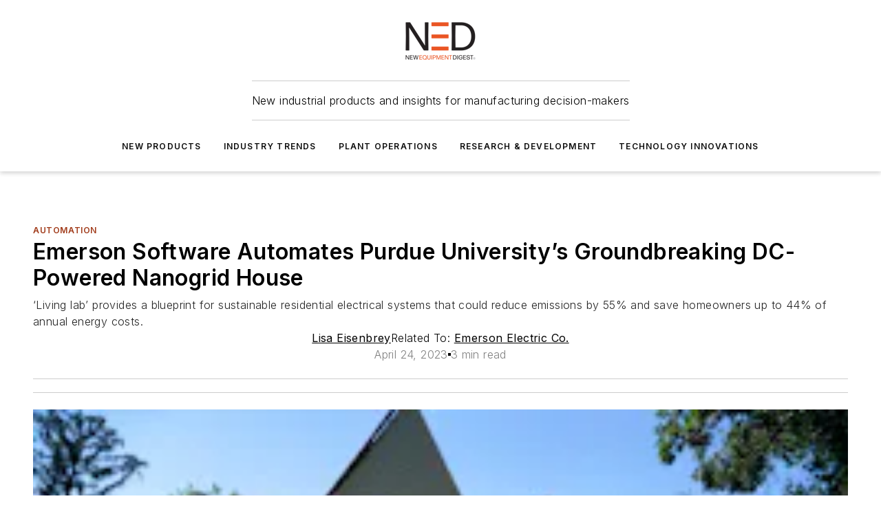

--- FILE ---
content_type: text/html;charset=utf-8
request_url: https://www.newequipment.com/product-news/automation/article/21264459/emerson-electric-co-emerson-software-automates-purdue-universitys-groundbreaking-dc-powered-nanogrid-house
body_size: 38072
content:
<!DOCTYPE html><html  lang="en"><head><meta charset="utf-8"><meta name="viewport" content="width=device-width, initial-scale=1, shrink-to-fit=no"><script type="text/javascript" src="/ruxitagentjs_ICA7NVfqrux_10329260115094557.js" data-dtconfig="rid=RID_-1028525937|rpid=-1179608739|domain=newequipment.com|reportUrl=/rb_bf25051xng|app=ea7c4b59f27d43eb|cuc=ll64881i|owasp=1|mel=100000|expw=1|featureHash=ICA7NVfqrux|dpvc=1|lastModification=1769448034484|tp=500,50,0|rdnt=1|uxrgce=1|srbbv=2|agentUri=/ruxitagentjs_ICA7NVfqrux_10329260115094557.js"></script><script type="importmap">{"imports":{"#entry":"/_nuxt/5wplng0z.js"}}</script><title>Emerson Software Automates Purdue University’s  Groundbreaking DC-Powered Nanogrid House | New Equipment Digest</title><link href="https://fonts.gstatic.com" rel="preconnect"><link href="https://cdn.cookielaw.org" rel="preconnect"><link href="https://gemenon.graphql.aspire-ebm.com" rel="preconnect"><style type="text/css">
            :root {
              --spacing-unit: 6px;
--spacing: 48px;
--color-line: #CDCDCD;
--color-primary-main: #a13b1a;
--color-primary-container: #d8d8d8;
--color-on-primary-container: #7f2f14;
--color-secondary-main: #A7A9AC;
--color-secondary-container: #f5f5f5;
--color-on-secondary-container: #2a2a2b;
--color-black: #0d0d0d;
--color-white: #ffffff;
--color-grey: #b2c3ce;
--color-light-grey: #e0e0e0;
--primary-font-family: Inter;
--site-max-width: 1300px;
            }
          </style><style>@media (max-width:760px){.mobile-hidden{display:none!important}}.admin-layout a{color:#3867a6}.admin-layout .vs__dropdown-toggle{background:#fff;border:1px solid #9da4b0}.ebm-layout{overflow-anchor:none;width:100%}</style><style>@media (max-width:760px){.mobile-hidden[data-v-38cf8690]{display:none!important}}.admin-layout a[data-v-38cf8690]{color:#3867a6}.admin-layout .vs__dropdown-toggle[data-v-38cf8690]{background:#fff;border:1px solid #9da4b0}.ebm-page[data-v-38cf8690]{display:flex;flex-direction:column;font-family:Arial}.ebm-page .hasToolbar[data-v-38cf8690]{max-width:calc(100% - 49px)}.ebm-page__layout[data-v-38cf8690]{z-index:2}.ebm-page__layout[data-v-38cf8690],.ebm-page__page[data-v-38cf8690]{flex:1;pointer-events:none;position:relative}.ebm-page__page[data-v-38cf8690]{display:flex;flex-direction:column;z-index:1}.ebm-page__main[data-v-38cf8690]{flex:1;margin:auto;width:100%}.ebm-page__content[data-v-38cf8690]{padding:0;pointer-events:all}@media (min-width:600px){.ebm-page__content[data-v-38cf8690]{padding:"0 10px"}}.ebm-page__reskin-background[data-v-38cf8690]{background-position:top;background-repeat:no-repeat;background-size:cover;height:100%;left:0;overflow:hidden;position:fixed;top:0;width:100%;z-index:0}.ebm-page__reskin-ad[data-v-38cf8690]{padding:1.5rem 0;position:relative;text-align:center;z-index:1}.ebm-page__siteskin-ad[data-v-38cf8690]{margin-top:24px;pointer-events:all;position:fixed;transition:all 125ms;z-index:100}.ebm-page__siteskin-ad__left[data-v-38cf8690]{right:50%}@media (max-width:1636px){.ebm-page__siteskin-ad__left[data-v-38cf8690]{display:none}}.ebm-page__siteskin-ad__right[data-v-38cf8690]{left:50%}@media (max-width:1636px){.ebm-page__siteskin-ad__right[data-v-38cf8690]{display:none}}.ebm-page .ebm-page__primary[data-v-38cf8690]{margin-top:0}.ebm-page .page-content-wrapper[data-v-38cf8690]{margin:auto;width:100%}.ebm-page .load-more[data-v-38cf8690]{padding:10px 0;pointer-events:all;text-align:center;width:100%}.ebm-page .load-more[data-v-38cf8690]>*{margin:auto;padding:0 5px}.ebm-page .load-more .label[data-v-38cf8690]{display:flex;flex-direction:row}.ebm-page .load-more .label[data-v-38cf8690]>*{margin:0 5px}.ebm-page .footer[data-v-38cf8690]{position:relative}.ebm-page .ebm-page__primary[data-v-38cf8690]{margin-top:calc(var(--spacing)/2)}.ebm-page .ebm-page__content[data-v-38cf8690]{display:flex;flex-direction:column;gap:var(--spacing);margin:0!important}.ebm-page .ebm-page__content[data-v-38cf8690]>*{position:relative}.ebm-page .ebm-page__content[data-v-38cf8690]>:after{background-color:var(--color-line);bottom:auto;bottom:calc(var(--spacing)*-.5*1);content:"";height:1px;left:0;position:absolute;right:0}.ebm-page .ebm-page__content[data-v-38cf8690]>:last-child:after{display:none}.ebm-page .page-content-wrapper[data-v-38cf8690]{display:flex;flex-direction:column;gap:var(--spacing);max-width:var(--site-max-width);padding:0 calc(var(--spacing)/2)}@media (min-width:800px){.ebm-page .page-content-wrapper[data-v-38cf8690]{padding:0 var(--spacing)}}.ebm-page .page-content-wrapper[data-v-38cf8690]>*{position:relative}.ebm-page .page-content-wrapper[data-v-38cf8690]>:after{background-color:var(--color-line);bottom:auto;bottom:calc(var(--spacing)*-.5*1);content:"";height:1px;left:0;position:absolute;right:0}.ebm-page .page-content-wrapper[data-v-38cf8690]>:last-child:after{display:none}.ebm-page .load-more[data-v-38cf8690]{padding:0}.ebm-page .secondary-pages .page-content-wrapper[data-v-38cf8690],.ebm-page.full-width .page-content-wrapper[data-v-38cf8690]{max-width:100%!important;padding:0!important}.ebm-page .secondary-pages .ebm-page__primary[data-v-38cf8690],.ebm-page.full-width .ebm-page__primary[data-v-38cf8690]{margin-top:0!important}@media print{.ebm-page__page[data-v-38cf8690]{display:block}}</style><style>@media (max-width:760px){.mobile-hidden[data-v-06639cce]{display:none!important}}.admin-layout a[data-v-06639cce]{color:#3867a6}.admin-layout .vs__dropdown-toggle[data-v-06639cce]{background:#fff;border:1px solid #9da4b0}#header-leaderboard-ad[data-v-06639cce]{align-items:center;display:flex;justify-content:center;padding:1rem}</style><style>html{scroll-padding-top:calc(var(--header-height) + 16px)}</style><style>@media (max-width:760px){.mobile-hidden[data-v-58298b0f]{display:none!important}}.admin-layout a[data-v-58298b0f]{color:#3867a6}.admin-layout .vs__dropdown-toggle[data-v-58298b0f]{background:#fff;border:1px solid #9da4b0}header[data-v-58298b0f]{bottom:0;margin:auto;position:sticky;top:0;transition:top .5s cubic-bezier(.645,.045,.355,1);z-index:50}header .reskin-ad[data-v-58298b0f]{padding:1.5rem 0;text-align:center}.navbar[data-v-58298b0f]{background-color:#fff;box-shadow:0 3px 6px #00000029;left:0;opacity:1;padding-bottom:2rem;padding-top:2rem;right:0}.navbar .content[data-v-58298b0f]{margin:auto;max-width:var(--site-max-width);padding:0 calc(var(--spacing)/2)}@media (min-width:800px){.navbar .content[data-v-58298b0f]{padding:0 var(--spacing)}}.top-navbar[data-v-58298b0f]{align-items:center;display:flex;justify-content:space-between}@media (max-width:900px){.logo[data-v-58298b0f]{flex-grow:1}.logo img[data-v-58298b0f]{max-width:180px}}@media (max-width:450px){.logo img[data-v-58298b0f]{max-width:140px}}@media (max-width:370px){.logo img[data-v-58298b0f]{max-width:120px}}@media (max-width:350px){.logo img[data-v-58298b0f]{max-width:100px}}.bottom-navbar[data-v-58298b0f]{max-height:100px;overflow:visible;transition:all .15s cubic-bezier(.86,0,.07,1)}.bottom-navbar.hidden[data-v-58298b0f]{max-height:0;overflow:hidden;transform:scale(0)}.actions[data-v-58298b0f]{align-items:center;-moz-column-gap:.5rem;column-gap:.5rem;display:flex;flex-basis:0;flex-grow:1}@media (max-width:900px){.actions[data-v-58298b0f]{flex-basis:auto;flex-grow:0}}.actions.left[data-v-58298b0f]{justify-content:left}.actions.right[data-v-58298b0f]{-moz-column-gap:0;column-gap:0;justify-content:right}.actions .login-container[data-v-58298b0f]{display:flex;gap:16px}@media (max-width:900px){.actions .login-container[data-v-58298b0f]{gap:8px}}@media (max-width:450px){.actions .login-container[data-v-58298b0f]{gap:4px}}@media (max-width:900px){.search-icon[data-v-58298b0f]{display:none}}.cta[data-v-58298b0f]{border-bottom:1px solid var(--color-line);border-top:1px solid var(--color-line);margin:1.5rem auto auto;width:-moz-fit-content;width:fit-content}@media (max-width:900px){.cta[data-v-58298b0f]{display:none}}.sub-menu[data-v-58298b0f]{align-items:center;display:flex;justify-content:center;list-style:none;margin-top:1.5rem;padding:0;white-space:nowrap}@media (max-width:1000px){.sub-menu[data-v-58298b0f]{display:none}}.sub-menu-item[data-v-58298b0f]{margin-left:1rem;margin-right:1rem}.menu-item[data-v-58298b0f],.sub-menu-link[data-v-58298b0f]{color:var(--color-black);font-size:.75rem;font-weight:600;letter-spacing:.1em;text-transform:uppercase}.popover-menu[data-v-58298b0f]{align-items:flex-start;background-color:#fff;box-shadow:0 3px 6px #00000029;display:flex;flex-direction:column;justify-content:left;padding:1.5rem;text-align:left;width:200px}.popover-menu .menu-item[data-v-58298b0f]{align-items:center;display:flex;margin-bottom:1rem}.popover-menu .menu-item .icon[data-v-58298b0f]{margin-right:1rem}</style><style>@media (max-width:760px){.mobile-hidden{display:none!important}}.admin-layout a{color:#3867a6}.admin-layout .vs__dropdown-toggle{background:#fff;border:1px solid #9da4b0}.ebm-icon{cursor:pointer}.ebm-icon .tooltip-wrapper{display:block}.ebm-icon.disabled{cursor:not-allowed}.ebm-icon.arrowUp{margin-top:3px}.ebm-icon.arrowDown{margin-top:-5px;transform:rotate(180deg)}.ebm-icon.loading{animation-duration:2s;animation-iteration-count:infinite;animation-name:spin;animation-timing-function:linear}.ebm-icon.label{align-items:center;display:flex;flex-direction:column;font-size:.8em;justify-content:center;padding:0 5px}@keyframes spin{0%{transform:rotate(0)}to{transform:rotate(1turn)}}.ebm-icon .icon,.ebm-icon svg{display:block}</style><style>@media (max-width:760px){.mobile-hidden{display:none!important}}.admin-layout a{color:#3867a6}.admin-layout .vs__dropdown-toggle{background:#fff;border:1px solid #9da4b0}.ebm-mega-menu{background-color:var(--color-black);color:#fff;container-type:inline-size;display:none;height:100%;left:0;opacity:0;overflow:auto;position:fixed;text-align:center;top:0;transition-behavior:allow-discrete;transition-duration:.3s;transition-property:overlay display opacity;width:100%}.ebm-mega-menu.cms-user-logged-in{left:49px;width:calc(100% - 49px)}.ebm-mega-menu.open{display:block;opacity:1}@starting-style{.ebm-mega-menu.open{opacity:0}}@container (max-width: 750px){.ebm-mega-menu .mega-menu-header{display:flex}}.ebm-mega-menu .mega-menu-header .icon{margin-left:30px;margin-top:40px;width:24px}.ebm-mega-menu .mega-menu-header .logo{height:35px;max-width:100%}@container (min-width: 750px){.ebm-mega-menu .mega-menu-header .logo{height:50px;margin-bottom:30px}}@container (max-width: 750px){.ebm-mega-menu .mega-menu-header .logo{margin-top:20px}.ebm-mega-menu .mega-menu-header .logo img{height:auto;margin-left:5px;max-width:140px}}.ebm-mega-menu .mega-menu-container{margin:auto}@container (min-width: 750px){.ebm-mega-menu .mega-menu-container{max-width:850px;width:100%}}.ebm-mega-menu .mega-menu-container .search-field{padding-bottom:50px}@container (max-width: 900px){.ebm-mega-menu .mega-menu-container .search-field{margin-left:calc(var(--spacing)/2);margin-right:calc(var(--spacing)/2)}}.ebm-mega-menu .mega-menu-container .nav-links{display:grid;gap:calc(var(--spacing)/2);grid-template-columns:1fr;position:relative}.ebm-mega-menu .mega-menu-container .nav-links:after{background-color:var(--color-line);bottom:auto;bottom:calc(var(--spacing)*-.5*1);content:"";height:1px;left:0;position:absolute;right:0}.ebm-mega-menu .mega-menu-container .nav-links:last-child:after{display:none}@container (max-width: 900px){.ebm-mega-menu .mega-menu-container .nav-links{margin-left:calc(var(--spacing)/2);margin-right:calc(var(--spacing)/2)}}@container (min-width: 750px){.ebm-mega-menu .mega-menu-container .nav-links{gap:calc(var(--spacing)*2);grid-template-columns:1fr 1fr 1fr;padding-bottom:var(--spacing)}}.ebm-mega-menu .mega-menu-container .nav-links .section{display:flex;flex-direction:column;font-weight:400;list-style:none;text-align:center}@container (max-width: 750px){.ebm-mega-menu .mega-menu-container .nav-links .section{gap:5px;padding-top:30px;position:relative}.ebm-mega-menu .mega-menu-container .nav-links .section:after{background-color:var(--color-line);bottom:auto;bottom:calc(var(--spacing)*-.5*1);content:"";height:1px;left:0;position:absolute;right:0}.ebm-mega-menu .mega-menu-container .nav-links .section:last-child:after{display:none}.ebm-mega-menu .mega-menu-container .nav-links .section:first-child{padding-top:15px}}@container (min-width: 750px){.ebm-mega-menu .mega-menu-container .nav-links .section{border-bottom:none;font-size:1.25rem;gap:16px;position:relative;text-align:left}.ebm-mega-menu .mega-menu-container .nav-links .section:after{background-color:var(--color-line);bottom:0;content:"";height:100%;left:auto;position:absolute;right:calc(var(--spacing)*-.5*2);top:0;width:1px}.ebm-mega-menu .mega-menu-container .nav-links .section:last-child:after{display:none}}.ebm-mega-menu .mega-menu-container .nav-links .section a{color:#fff}.ebm-mega-menu .mega-menu-container .nav-links .section .title{font-size:.75rem;font-weight:400;text-transform:uppercase}.ebm-mega-menu .mega-menu-container .affiliate-links{display:flex;justify-content:center;margin-top:var(--spacing);padding:calc(var(--spacing)*.5);position:relative}.ebm-mega-menu .mega-menu-container .affiliate-links:after{background-color:var(--color-line);bottom:auto;bottom:calc(var(--spacing)*-.5*1);content:"";height:1px;left:0;position:absolute;right:0}.ebm-mega-menu .mega-menu-container .affiliate-links:last-child:after{display:none}.ebm-mega-menu .mega-menu-container .affiliate-links .ebm-affiliated-brands-direction{flex-direction:column;gap:calc(var(--spacing)*.5)}.ebm-mega-menu .mega-menu-container .social-links{align-items:center;display:flex;flex-direction:column;font-size:.75rem;justify-content:center;margin-top:var(--spacing);padding:calc(var(--spacing)*.5);text-transform:uppercase}.ebm-mega-menu .mega-menu-container .social-links .socials{gap:16px;margin:16px 16px 24px}</style><style>@media (max-width:760px){.mobile-hidden{display:none!important}}.admin-layout a{color:#3867a6}.admin-layout .vs__dropdown-toggle{background:#fff;border:1px solid #9da4b0}.ebm-search-field{container-type:inline-size;position:relative}.ebm-search-field .input{padding:10px 0;position:relative;width:100%}.ebm-search-field .input .icon{bottom:0;height:24px;margin:auto;position:absolute;right:.5rem;top:0}.ebm-search-field .input .clear-icon{bottom:0;height:24px;margin:auto;position:absolute;right:2.5rem;top:0}.ebm-search-field .input input{background-color:var(--c4e26338);border:1px solid var(--7798abdd);border-radius:5px;color:var(--0c12ecfc);font-size:1em;padding:1rem 8px 1rem 20px;width:100%}.ebm-search-field .sponsor-container{align-items:center;display:flex;font-size:.5rem;gap:5px;height:24px;margin:auto;position:absolute;right:10%;top:20%}@container (max-width: 750px){.ebm-search-field .sponsor-container{justify-content:flex-end;padding:10px 15px 0 0;position:static}}.ebm-search-field input[type=search]::-webkit-search-cancel-button,.ebm-search-field input[type=search]::-webkit-search-decoration{-webkit-appearance:none;appearance:none}</style><style>@media (max-width:760px){.mobile-hidden[data-v-3823c912]{display:none!important}}.admin-layout a[data-v-3823c912]{color:#3867a6}.admin-layout .vs__dropdown-toggle[data-v-3823c912]{background:#fff;border:1px solid #9da4b0}.ebm-affiliated-brands[data-v-3823c912]{display:flex;flex-direction:row;font-size:.75rem}.ebm-affiliated-brands__label[data-v-3823c912]{display:block;padding:0 calc(var(--spacing)/2)}.ebm-affiliated-brands__links[data-v-3823c912]{display:flex;flex-direction:row;flex-wrap:wrap;justify-content:center}.ebm-affiliated-brands__links>div[data-v-3823c912]{padding:0 calc(var(--spacing)/4)}.ebm-affiliated-brands__links>div a[data-v-3823c912]{color:var(--link-color);font-weight:600}</style><style>@media (max-width:760px){.mobile-hidden[data-v-8e92f456]{display:none!important}}.admin-layout a[data-v-8e92f456]{color:#3867a6}.admin-layout .vs__dropdown-toggle[data-v-8e92f456]{background:#fff;border:1px solid #9da4b0}.ebm-socials[data-v-8e92f456]{display:flex;flex-wrap:wrap}.ebm-socials__icon[data-v-8e92f456]{cursor:pointer;margin-right:7px;text-decoration:none}.ebm-socials .text[data-v-8e92f456]{height:0;overflow:hidden;text-indent:-9999px}</style><style>@media (max-width:760px){.mobile-hidden{display:none!important}}.admin-layout a{color:#3867a6}.admin-layout .vs__dropdown-toggle{background:#fff;border:1px solid #9da4b0}.ebm-ad-target__outer{display:flex;height:auto;justify-content:center;max-width:100%;width:100%}.ebm-ad-target__inner{align-items:center;display:flex}.ebm-ad-target img{max-width:100%}.ebm-ad-target iframe{box-shadow:0 .125rem .25rem #00000013}</style><style>@media (max-width:760px){.mobile-hidden[data-v-4c12f864]{display:none!important}}.admin-layout a[data-v-4c12f864]{color:#3867a6}.admin-layout .vs__dropdown-toggle[data-v-4c12f864]{background:#fff;border:1px solid #9da4b0}#sticky-bottom-ad[data-v-4c12f864]{align-items:center;background:#000000bf;display:flex;justify-content:center;left:0;padding:8px;position:fixed;right:0;z-index:999}#sticky-bottom-ad .close-button[data-v-4c12f864]{background:none;border:0;color:#fff;cursor:pointer;font-weight:900;margin:8px;position:absolute;right:0;top:0}.slide-up-enter[data-v-4c12f864],.slide-up-leave-to[data-v-4c12f864]{opacity:0;transform:translateY(200px)}.slide-up-enter-active[data-v-4c12f864]{transition:all .25s ease-out}.slide-up-leave-active[data-v-4c12f864]{transition:all .25s ease-in}</style><style>@media (max-width:760px){.mobile-hidden[data-v-0622f0e1]{display:none!important}}.admin-layout a[data-v-0622f0e1]{color:#3867a6}.admin-layout .vs__dropdown-toggle[data-v-0622f0e1]{background:#fff;border:1px solid #9da4b0}.grid[data-v-0622f0e1]{container-type:inline-size;margin:auto}.grid .grid-row[data-v-0622f0e1]{position:relative}.grid .grid-row[data-v-0622f0e1]:after{background-color:var(--color-line);bottom:auto;bottom:calc(var(--spacing)*-.5*1);content:"";height:1px;left:0;position:absolute;right:0}.grid .grid-row.hide-bottom-border[data-v-0622f0e1]:after,.grid .grid-row[data-v-0622f0e1]:last-child:after{display:none}@container (width >= 750px){.grid .grid-row.mobile-only[data-v-0622f0e1]{display:none}}@container (width < 750px){.grid .grid-row.exclude-mobile[data-v-0622f0e1]{display:none}}</style><style>@media (max-width:760px){.mobile-hidden[data-v-840eddae]{display:none!important}}.admin-layout a[data-v-840eddae]{color:#3867a6}.admin-layout .vs__dropdown-toggle[data-v-840eddae]{background:#fff;border:1px solid #9da4b0}.web-row[data-v-840eddae]{container-type:inline-size}.web-row .row[data-v-840eddae]{--col-size:calc(50% - var(--spacing)*1/2);display:grid;padding-bottom:0ver;padding-top:0;width:100%}@media (min-width:750px){.web-row .row[data-v-840eddae]{padding-left:0;padding-right:0}}@media (min-width:500px){.web-row .row.restricted[data-v-840eddae]{margin:auto;max-width:66%}}.web-row .row .column-wrapper[data-v-840eddae]{display:flex;order:0;width:100%}.web-row .row.largest_first.layout1_2 .column-wrapper[data-v-840eddae]:nth-child(2),.web-row .row.largest_first.layout1_2_1 .column-wrapper[data-v-840eddae]:nth-child(2),.web-row .row.largest_first.layout1_3 .column-wrapper[data-v-840eddae]:nth-child(2){order:-1}@container (min-width: 750px){.web-row .row.layout1_1[data-v-840eddae]{display:grid;grid-template-columns:minmax(0,1fr) minmax(0,1fr)}.web-row .row.layout1_1 .column-wrapper[data-v-840eddae]{position:relative}.web-row .row.layout1_1 .column-wrapper[data-v-840eddae]:after{background-color:var(--color-line);bottom:0;content:"";height:100%;left:auto;position:absolute;right:calc(var(--spacing)*-.5*1);top:0;width:1px}.web-row .row.layout1_1 .column-wrapper[data-v-840eddae]:last-child:after{display:none}.web-row .row.layout1_2[data-v-840eddae]{display:grid;grid-template-columns:minmax(0,var(--col-size)) minmax(0,var(--col-size))}.web-row .row.layout1_2 .column-wrapper[data-v-840eddae]{position:relative}.web-row .row.layout1_2 .column-wrapper[data-v-840eddae]:after{background-color:var(--color-line);bottom:0;content:"";height:100%;left:auto;position:absolute;right:calc(var(--spacing)*-.5*1);top:0;width:1px}.web-row .row.layout1_2 .column-wrapper[data-v-840eddae]:last-child:after{display:none}.web-row .row.layout1_2 .column-wrapper[data-v-840eddae]:nth-child(2){order:0!important}}@container (min-width: 1050px){.web-row .row.layout1_2[data-v-840eddae]{--col-size:calc(33.33333% - var(--spacing)*2/3);grid-template-columns:var(--col-size) calc(var(--col-size)*2 + var(--spacing))}}@container (min-width: 750px){.web-row .row.layout2_1[data-v-840eddae]{display:grid;grid-template-columns:minmax(0,var(--col-size)) minmax(0,var(--col-size))}.web-row .row.layout2_1 .column-wrapper[data-v-840eddae]{position:relative}.web-row .row.layout2_1 .column-wrapper[data-v-840eddae]:after{background-color:var(--color-line);bottom:0;content:"";height:100%;left:auto;position:absolute;right:calc(var(--spacing)*-.5*1);top:0;width:1px}.web-row .row.layout2_1 .column-wrapper[data-v-840eddae]:last-child:after{display:none}}@container (min-width: 1050px){.web-row .row.layout2_1[data-v-840eddae]{--col-size:calc(33.33333% - var(--spacing)*2/3);grid-template-columns:calc(var(--col-size)*2 + var(--spacing)) var(--col-size)}}@container (min-width: 1100px){.web-row .row.layout1_1_1[data-v-840eddae]{--col-size:calc(33.33333% - var(--spacing)*2/3);display:grid;grid-template-columns:minmax(0,var(--col-size)) minmax(0,var(--col-size)) minmax(0,var(--col-size))}.web-row .row.layout1_1_1 .column-wrapper[data-v-840eddae]{position:relative}.web-row .row.layout1_1_1 .column-wrapper[data-v-840eddae]:after{background-color:var(--color-line);bottom:0;content:"";height:100%;left:auto;position:absolute;right:calc(var(--spacing)*-.5*1);top:0;width:1px}.web-row .row.layout1_1_1 .column-wrapper[data-v-840eddae]:last-child:after{display:none}}</style><style>@media (max-width:760px){.mobile-hidden{display:none!important}}.admin-layout a{color:#3867a6}.admin-layout .vs__dropdown-toggle{background:#fff;border:1px solid #9da4b0}.web-grid-title{align-items:center;container-type:inline-size;font-family:var(--primary-font-family);margin-bottom:calc(var(--spacing)/2);max-width:100%;width:100%}.web-grid-title .title{display:flex;flex:1 0 auto;font-size:1.9rem;font-weight:600;gap:var(--spacing-unit);letter-spacing:-.01em;line-height:40px;max-width:100%;overflow:hidden;text-overflow:ellipsis}.web-grid-title .title .grid-title-image-icon{height:23px;margin-top:8px}.web-grid-title.has-link .title{max-width:calc(100% - 100px)}.web-grid-title .divider{background-color:var(--color-line);height:1px;width:100%}.web-grid-title .view-more{color:var(--color-primary-main);cursor:primary;flex:0 1 auto;font-size:.75rem;font-weight:600;letter-spacing:.05em;line-height:18px;text-transform:uppercase;white-space:nowrap}@container (max-width: 500px){.web-grid-title .view-more{display:none}}.web-grid-title.primary{display:flex;gap:5px}.web-grid-title.primary .topbar,.web-grid-title.secondary .divider,.web-grid-title.secondary .view-more{display:none}.web-grid-title.secondary .topbar{background-color:var(--color-primary-main);height:8px;margin-bottom:calc(var(--spacing)/3);width:80px}</style><style>@media (max-width:760px){.mobile-hidden[data-v-2e2a3563]{display:none!important}}.admin-layout a[data-v-2e2a3563]{color:#3867a6}.admin-layout .vs__dropdown-toggle[data-v-2e2a3563]{background:#fff;border:1px solid #9da4b0}.column[data-v-2e2a3563]{align-items:stretch;display:flex;flex-wrap:wrap;height:100%;position:relative}.column[data-v-2e2a3563],.column .standard-blocks[data-v-2e2a3563],.column .sticky-blocks[data-v-2e2a3563]{width:100%}.column.block-align-center[data-v-2e2a3563]{align-items:center;justify-content:center}.column.block-align-top[data-v-2e2a3563]{align-items:top;flex-direction:column}.column.block-align-sticky[data-v-2e2a3563]{align-items:start;display:block;justify-content:center}.column.block-align-equalize[data-v-2e2a3563]{align-items:stretch}.column .sticky-blocks.has-standard[data-v-2e2a3563]{margin-top:var(--spacing)}.column .block-wrapper[data-v-2e2a3563]{max-width:100%;position:relative}.column .block-wrapper[data-v-2e2a3563]:after{background-color:var(--color-line);bottom:auto;bottom:calc(var(--spacing)*-.5*1);content:"";height:1px;left:0;position:absolute;right:0}.column .block-wrapper.hide-bottom-border[data-v-2e2a3563]:after,.column .block-wrapper[data-v-2e2a3563]:last-child:after,.column .standard-blocks:not(.has-sticky) .block-wrapper[data-v-2e2a3563]:last-child:after,.column .sticky-blocks .block-wrapper[data-v-2e2a3563]:last-child:after{display:none}@media print{.column[data-v-2e2a3563]{height:auto}}</style><style>@media (max-width:760px){.mobile-hidden[data-v-a4efc542]{display:none!important}}.admin-layout a[data-v-a4efc542]{color:#3867a6}.admin-layout .vs__dropdown-toggle[data-v-a4efc542]{background:#fff;border:1px solid #9da4b0}.block[data-v-a4efc542]{display:flex;flex-direction:column;overflow:visible;width:100%}.block .block-title[data-v-a4efc542]{margin-bottom:calc(var(--spacing)/2)}.block .above-cta[data-v-a4efc542]{height:100%}.block .title[data-v-a4efc542]{font-size:1rem;line-height:1rem;text-transform:uppercase}.block .title a[data-v-a4efc542]{color:inherit;text-decoration:none}.block .title a[data-v-a4efc542]:hover{text-decoration:underline}.block .title template[data-v-a4efc542]{display:inline-block}.block .content[data-v-a4efc542]{display:flex;width:100%}.block .cta[data-v-a4efc542]{align-items:center;display:flex;flex-direction:column;font-size:1rem;gap:calc(var(--spacing)/2);justify-content:space-between}@container (width > 500px){.block .cta[data-v-a4efc542]{flex-direction:row}}</style><style>@media (max-width:760px){.mobile-hidden[data-v-3dec0756]{display:none!important}}.admin-layout a[data-v-3dec0756]{color:#3867a6}.admin-layout .vs__dropdown-toggle[data-v-3dec0756]{background:#fff;border:1px solid #9da4b0}.ebm-button-wrapper[data-v-3dec0756]{display:inline-block}.ebm-button-wrapper .ebm-button[data-v-3dec0756]{border:1px solid;border-radius:.1rem;cursor:pointer;display:block;font-weight:600;outline:none;text-transform:uppercase;width:100%}.ebm-button-wrapper .ebm-button .content[data-v-3dec0756]{align-items:center;display:flex;gap:var(--spacing-unit);justify-content:center}.ebm-button-wrapper .ebm-button .content.icon-right[data-v-3dec0756]{flex-direction:row-reverse}.ebm-button-wrapper .ebm-button[data-v-3dec0756]:focus,.ebm-button-wrapper .ebm-button[data-v-3dec0756]:hover{box-shadow:0 0 .1rem #3e5d8580;filter:contrast(125%)}.ebm-button-wrapper .ebm-button[data-v-3dec0756]:active{box-shadow:0 0 .3rem #1c417280}.ebm-button-wrapper .ebm-button[data-v-3dec0756]:active:after{height:200px;width:200px}.ebm-button-wrapper .ebm-button--small[data-v-3dec0756]{font-size:.75rem;padding:.2rem .4rem}.ebm-button-wrapper .ebm-button--medium[data-v-3dec0756]{font-size:.75rem;padding:.3rem .6rem}.ebm-button-wrapper .ebm-button--large[data-v-3dec0756]{font-size:.75rem;line-height:1.25rem;padding:.5rem 1rem}@media (max-width:450px){.ebm-button-wrapper .ebm-button--large[data-v-3dec0756]{padding:.5rem}}.ebm-button-wrapper .ebm-button--fullWidth[data-v-3dec0756]{font-size:1.15rem;margin:0 auto;padding:.5rem 1rem;width:100%}.ebm-button-wrapper.primary .ebm-button[data-v-3dec0756],.ebm-button-wrapper.solid .ebm-button[data-v-3dec0756]{background-color:var(--button-accent-color);border-color:var(--button-accent-color);color:var(--button-text-color)}.ebm-button-wrapper.primary .ebm-button[data-v-3dec0756]:hover,.ebm-button-wrapper.solid .ebm-button[data-v-3dec0756]:hover{text-decoration:underline}.ebm-button-wrapper.hollow .ebm-button[data-v-3dec0756]{background-color:transparent;background-color:#fff;border:1px solid var(--button-accent-color);color:var(--button-accent-color)}.ebm-button-wrapper.hollow .ebm-button[data-v-3dec0756]:hover{text-decoration:underline}.ebm-button-wrapper.borderless .ebm-button[data-v-3dec0756]{background-color:transparent;border-color:transparent;color:var(--button-accent-color)}.ebm-button-wrapper.borderless .ebm-button[data-v-3dec0756]:hover{background-color:var(--button-accent-color);color:#fff;text-decoration:underline}.ebm-button-wrapper .ebm-button[data-v-3dec0756]{transition:all .15s ease-in-out}</style><style>@media (max-width:760px){.mobile-hidden{display:none!important}}.admin-layout a{color:#3867a6}.admin-layout .vs__dropdown-toggle{background:#fff;border:1px solid #9da4b0}.web-footer-new{display:flex;font-size:1rem;font-weight:400;justify-content:center;padding-bottom:calc(var(--spacing)/2);pointer-events:all;width:100%}.web-footer-new a{color:var(--link-color)}.web-footer-new .container{display:flex;justify-content:center;width:100%}.web-footer-new .container .container-wrapper{display:flex;flex-direction:column;gap:var(--spacing);width:100%}@media (min-width:800px){.web-footer-new .container{flex-direction:row}}.web-footer-new .container .row{position:relative;width:100%}.web-footer-new .container .row:after{background-color:var(--color-line);bottom:auto;bottom:calc(var(--spacing)*-.5*1);content:"";height:1px;left:0;position:absolute;right:0}.web-footer-new .container .row:last-child:after{display:none}.web-footer-new .container .row.full-width{justify-items:center}.web-footer-new .container .column-wrapper{display:grid;gap:var(--spacing);grid-template-columns:1fr}.web-footer-new .container .column-wrapper.full-width{max-width:var(--site-max-width)!important;padding:0 calc(var(--spacing)*1.5);width:100%}.web-footer-new .container .column-wrapper .col{align-items:center;display:flex;flex-direction:column;gap:calc(var(--spacing)/4);justify-content:center;margin:0 auto;max-width:80%;position:relative;text-align:center}.web-footer-new .container .column-wrapper .col:after{background-color:var(--color-line);bottom:auto;bottom:calc(var(--spacing)*-.5*1);content:"";height:1px;left:0;position:absolute;right:0}.web-footer-new .container .column-wrapper .col:last-child:after{display:none}.web-footer-new .container .column-wrapper .col.valign-middle{align-self:center}@media (min-width:800px){.web-footer-new .container .column-wrapper{align-items:start;gap:var(--spacing)}.web-footer-new .container .column-wrapper.cols1_1_1{grid-template-columns:1fr 1fr 1fr}.web-footer-new .container .column-wrapper.cols1_1{grid-template-columns:1fr 1fr}.web-footer-new .container .column-wrapper .col{align-items:start;max-width:100%;position:relative;text-align:left}.web-footer-new .container .column-wrapper .col:after{background-color:var(--color-line);bottom:0;content:"";height:100%;left:auto;position:absolute;right:calc(var(--spacing)*-.5*1);top:0;width:1px}.web-footer-new .container .column-wrapper .col:last-child:after{display:none}}.web-footer-new .corporatelogo{align-self:center;filter:brightness(0);height:auto;margin-right:var(--spacing-unit);width:100px}.web-footer-new .menu-copyright{align-items:center;display:flex;flex-direction:column;gap:calc(var(--spacing)/2)}.web-footer-new .menu-copyright.full-width{max-width:var(--site-max-width);padding:0 calc(var(--spacing)*1.5);width:100%}.web-footer-new .menu-copyright .links{display:flex;font-size:.75rem;gap:calc(var(--spacing)/4);list-style:none;margin:0;padding:0}.web-footer-new .menu-copyright .copyright{display:flex;flex-direction:row;flex-wrap:wrap;font-size:.8em;justify-content:center}@media (min-width:800px){.web-footer-new .menu-copyright{flex-direction:row;justify-content:space-between}}.web-footer-new .blocktitle{color:#000;font-size:1.1rem;font-weight:600;width:100%}.web-footer-new .web-affiliated-brands-direction{flex-direction:column}@media (min-width:800px){.web-footer-new .web-affiliated-brands-direction{flex-direction:row}}</style><style>@media (max-width:760px){.mobile-hidden{display:none!important}}.admin-layout a{color:#3867a6}.admin-layout .vs__dropdown-toggle{background:#fff;border:1px solid #9da4b0}.ebm-web-subscribe-wrapper{display:flex;flex-direction:column;height:100%;overflow:auto}.ebm-web-subscribe-content{height:100%;overflow:auto;padding:calc(var(--spacing)*.5) var(--spacing)}@container (max-width: 750px){.ebm-web-subscribe-content{padding-bottom:100%}}.ebm-web-subscribe-content .web-subscribe-header .web-subscribe-title{align-items:center;display:flex;gap:var(--spacing);justify-content:space-between;line-height:normal}.ebm-web-subscribe-content .web-subscribe-header .web-subscribe-title .close-button{align-items:center;cursor:pointer;display:flex;font-size:.75rem;font-weight:600;text-transform:uppercase}.ebm-web-subscribe-content .web-subscribe-header .web-subscribe-subtext{padding-bottom:var(--spacing)}.ebm-web-subscribe-content .web-subscribe-header .newsletter-items{display:grid;gap:10px;grid-template-columns:1fr 1fr}@container (max-width: 750px){.ebm-web-subscribe-content .web-subscribe-header .newsletter-items{grid-template-columns:1fr}}.ebm-web-subscribe-content .web-subscribe-header .newsletter-items .newsletter-item{border:1px solid var(--color-line);display:flex;flex-direction:row;flex-direction:column;gap:1rem;padding:1rem}.ebm-web-subscribe-content .web-subscribe-header .newsletter-items .newsletter-item .newsletter-title{display:flex;font-size:1.25rem;font-weight:600;justify-content:space-between;letter-spacing:-.01em;line-height:25px}.ebm-web-subscribe-content .web-subscribe-header .newsletter-items .newsletter-item .newsletter-description{font-size:1rem;font-weight:400;letter-spacing:.0125em;line-height:24px}.web-subscribe-footer{background-color:#fff;box-shadow:0 4px 16px #00000040;width:100%}.web-subscribe-footer .subscribe-footer-wrapper{padding:var(--spacing)!important}.web-subscribe-footer .subscribe-footer-wrapper .user-info-container{align-items:center;display:flex;justify-content:space-between;padding-bottom:calc(var(--spacing)*.5)}.web-subscribe-footer .subscribe-footer-wrapper .user-info-container .nl-user-info{align-items:center;display:flex;gap:10px}.web-subscribe-footer .subscribe-footer-wrapper .subscribe-login-container .nl-selected{font-size:1.25rem;font-weight:600;margin-bottom:10px}.web-subscribe-footer .subscribe-footer-wrapper .subscribe-login-container .form-fields-setup{display:flex;gap:calc(var(--spacing)*.125);padding-top:calc(var(--spacing)*.5)}@container (max-width: 1050px){.web-subscribe-footer .subscribe-footer-wrapper .subscribe-login-container .form-fields-setup{display:block}}.web-subscribe-footer .subscribe-footer-wrapper .subscribe-login-container .form-fields-setup .web-form-fields{z-index:100}.web-subscribe-footer .subscribe-footer-wrapper .subscribe-login-container .form-fields-setup .web-form-fields .field-label{font-size:.75rem}.web-subscribe-footer .subscribe-footer-wrapper .subscribe-login-container .form-fields-setup .form{display:flex;gap:calc(var(--spacing)*.125)}@container (max-width: 750px){.web-subscribe-footer .subscribe-footer-wrapper .subscribe-login-container .form-fields-setup .form{flex-direction:column;padding-bottom:calc(var(--spacing)*.5)}}.web-subscribe-footer .subscribe-footer-wrapper .subscribe-login-container .form-fields-setup .form .vs__dropdown-menu{max-height:8rem}@container (max-width: 750px){.web-subscribe-footer .subscribe-footer-wrapper .subscribe-login-container .form-fields-setup .form .vs__dropdown-menu{max-height:4rem}}.web-subscribe-footer .subscribe-footer-wrapper .subscribe-login-container .form-fields-setup .subscribe-button{margin-top:calc(var(--spacing)*.5);width:20%}@container (max-width: 1050px){.web-subscribe-footer .subscribe-footer-wrapper .subscribe-login-container .form-fields-setup .subscribe-button{width:100%}}.web-subscribe-footer .subscribe-footer-wrapper .subscribe-login-container .form-fields-setup .subscribe-button .ebm-button{height:3rem}.web-subscribe-footer .subscribe-footer-wrapper .subscribe-login-container .compliance-field{font-size:.75rem;line-height:18px;z-index:-1}.web-subscribe-footer .subscribe-footer-wrapper a{color:#000;text-decoration:underline}.web-subscribe-footer .subscribe-footer-wrapper .subscribe-consent{font-size:.75rem;letter-spacing:.025em;line-height:18px;padding:5px 0}.web-subscribe-footer .subscribe-footer-wrapper .account-check{padding-top:calc(var(--spacing)*.25)}</style><style>@media (max-width:760px){.mobile-hidden{display:none!important}}.admin-layout a{color:#3867a6}.admin-layout .vs__dropdown-toggle{background:#fff;border:1px solid #9da4b0}.ebm-web-pane{container-type:inline-size;height:100%;pointer-events:all;position:fixed;right:0;top:0;width:100%;z-index:100}.ebm-web-pane.hidden{pointer-events:none}.ebm-web-pane.hidden .web-pane-mask{opacity:0}.ebm-web-pane.hidden .contents{max-width:0}.ebm-web-pane .web-pane-mask{background-color:#000;display:table;height:100%;opacity:.8;padding:16px;transition:all .3s ease;width:100%}.ebm-web-pane .contents{background-color:#fff;bottom:0;max-width:1072px;position:absolute;right:0;top:0;transition:all .3s ease;width:100%}.ebm-web-pane .contents.cms-user-logged-in{width:calc(100% - 49px)}.ebm-web-pane .contents .close-icon{cursor:pointer;display:flex;justify-content:flex-end;margin:10px}</style><style>@media (max-width:760px){.mobile-hidden{display:none!important}}.admin-layout a{color:#3867a6}.admin-layout .vs__dropdown-toggle{background:#fff;border:1px solid #9da4b0}.gam-slot-builder{min-width:300px;width:100%}.gam-slot-builder iframe{max-width:100%;overflow:hidden}</style><style>@media (max-width:760px){.mobile-hidden{display:none!important}}.admin-layout a{color:#3867a6}.admin-layout .vs__dropdown-toggle{background:#fff;border:1px solid #9da4b0}.web-content-title-new{display:flex;flex-direction:column;gap:calc(var(--spacing));width:100%}.web-content-title-new>*{position:relative}.web-content-title-new>:after{background-color:var(--color-line);bottom:auto;bottom:calc(var(--spacing)*-.5*1);content:"";height:1px;left:0;position:absolute;right:0}.web-content-title-new>:last-child:after{display:none}.web-content-title-new .above-line{container-type:inline-size;display:flex;flex-direction:column;gap:calc(var(--spacing)/2)}.web-content-title-new .above-line .section-wrapper{display:flex;gap:calc(var(--spacing)/4)}.web-content-title-new .above-line .section-wrapper.center{margin-left:auto;margin-right:auto}.web-content-title-new .above-line .sponsored-label{color:var(--color-primary-main);font-size:.75rem;font-weight:600;letter-spacing:.05rem;text-transform:uppercase}.web-content-title-new .above-line .section{font-size:.75rem;font-weight:600;letter-spacing:.05em;text-transform:uppercase}.web-content-title-new .above-line .event-info{display:flex;flex-direction:column;font-size:.9rem;gap:calc(var(--spacing)/2)}.web-content-title-new .above-line .event-info .column{display:flex;flex-direction:column;font-size:.9rem;gap:calc(var(--spacing)/4);width:100%}.web-content-title-new .above-line .event-info .column .content{display:flex;gap:calc(var(--spacing)/4)}.web-content-title-new .above-line .event-info .column label{flex:0 0 80px;font-weight:600}.web-content-title-new .above-line .event-info>*{position:relative}.web-content-title-new .above-line .event-info>:after{background-color:var(--color-line);bottom:0;content:"";height:100%;left:auto;position:absolute;right:calc(var(--spacing)*-.5*1);top:0;width:1px}.web-content-title-new .above-line .event-info>:last-child:after{display:none}@container (min-width: 600px){.web-content-title-new .above-line .event-info{align-items:center;flex-direction:row;gap:calc(var(--spacing))}.web-content-title-new .above-line .event-info>*{position:relative}.web-content-title-new .above-line .event-info>:after{background-color:var(--color-line);bottom:0;content:"";height:100%;left:auto;position:absolute;right:calc(var(--spacing)*-.5*1);top:0;width:1px}.web-content-title-new .above-line .event-info>:last-child:after{display:none}.web-content-title-new .above-line .event-info .event-location{display:block}}.web-content-title-new .above-line .title-text{font-size:2rem;line-height:1.2}@container (width > 500px){.web-content-title-new .above-line .title-text{font-size:2.75rem}}.web-content-title-new .above-line .author-row{align-items:center;display:flex;flex-direction:column;gap:calc(var(--spacing)/3);justify-content:center}.web-content-title-new .above-line .author-row .all-authors{display:flex;gap:calc(var(--spacing)/3)}.web-content-title-new .above-line .author-row .date-read-time{align-items:center;display:flex;gap:calc(var(--spacing)/3)}.web-content-title-new .above-line .author-row .dot{align-items:center;grid-area:dot}.web-content-title-new .above-line .author-row .dot:after{background-color:#000;content:"";display:block;height:4px;width:4px}.web-content-title-new .above-line .author-row .dot.first{display:none}.web-content-title-new .above-line .author-row .date{grid-area:date}.web-content-title-new .above-line .author-row .read-time{grid-area:read-time}.web-content-title-new .above-line .author-row .date,.web-content-title-new .above-line .author-row .duration,.web-content-title-new .above-line .author-row .read-time{color:#000;opacity:.5}@container (width > 500px){.web-content-title-new .above-line .author-row{flex-direction:row}.web-content-title-new .above-line .author-row .dot.first{display:block}}@container (width > 700px){.web-content-title-new .above-line .author-row{justify-content:flex-start}}.web-content-title-new .above-line .teaser-text{color:#222;font-size:16px;padding-top:8px}@container (width > 500px){.web-content-title-new .above-line .teaser-text{font-size:17px}}@container (width > 700px){.web-content-title-new .above-line .teaser-text{font-size:18px}}@container (width > 1000px){.web-content-title-new .above-line .teaser-text{font-size:19px}}.web-content-title-new .above-line .podcast-series{align-items:center;color:var(--color-primary-main);display:flex;font-size:.85rem;font-weight:500;gap:6px;text-transform:uppercase}.web-content-title-new .below-line{align-items:center;display:flex;justify-content:space-between;width:100%}.web-content-title-new .below-line .print-favorite{display:flex;gap:calc(var(--spacing)/3);justify-content:flex-end}.web-content-title-new .image-wrapper{flex:1 0 auto;width:100%}.web-content-title-new .comment-count{align-items:center;cursor:pointer;display:flex;padding-left:8px}.web-content-title-new .comment-count .viafoura{align-items:center;background-color:transparent!important;display:flex;font-size:16px;font-weight:inherit;padding-left:4px}.web-content-title-new .event-location p{margin:0}.web-content-title-new .highlights h2{margin-bottom:24px}.web-content-title-new .highlights .text{font-size:18px}.web-content-title-new .highlights .text li{margin-bottom:16px}.web-content-title-new .highlights .text li:last-child{margin-bottom:0}.web-content-title-new .author-contributor,.web-content-title-new .company-link{color:#000;display:flex;flex-wrap:wrap}.web-content-title-new .author-contributor a,.web-content-title-new .company-link a{color:inherit!important;font-size:1rem;text-decoration:underline}.web-content-title-new .author-contributor .author{display:flex}.web-content-title-new.center{text-align:center}.web-content-title-new.center .breadcrumb{display:flex;justify-content:center}.web-content-title-new.center .author-row{justify-content:center}</style><style>@media (max-width:760px){.mobile-hidden[data-v-e69042fe]{display:none!important}}.admin-layout a[data-v-e69042fe]{color:#3867a6}.admin-layout .vs__dropdown-toggle[data-v-e69042fe]{background:#fff;border:1px solid #9da4b0}.ebm-share-list[data-v-e69042fe]{display:flex;gap:calc(var(--spacing)/3);list-style:none;overflow:hidden;padding:0;transition:.3s;width:100%}.ebm-share-list li[data-v-e69042fe]{margin:0;padding:0}.ebm-share-item[data-v-e69042fe]{border-radius:4px;cursor:pointer;margin:2px}</style><style>@media (max-width:760px){.mobile-hidden{display:none!important}}.admin-layout a{color:#3867a6}.admin-layout .vs__dropdown-toggle{background:#fff;border:1px solid #9da4b0}.ebm-content-teaser-image .view-gallery-btn{margin-top:8px}.ebm-content-teaser-image__link{cursor:pointer}.ebm-content-teaser-image__small{cursor:zoom-in}.ebm-content-teaser-image__large{align-items:center;background-color:#000c;cursor:zoom-out;display:flex;height:100%;left:0;padding:0 50px;position:fixed;top:0;transition:.3s;width:100%;z-index:50001}.ebm-content-teaser-image__large .large-image-wrapper{display:grid;height:90%;max-height:90vh}.ebm-content-teaser-image__large .large-image-wrapper>div{background-color:#fff;margin:auto;max-height:calc(90vh - 45px);max-width:100%;position:relative;text-align:center}.ebm-content-teaser-image__large .large-image-wrapper>div img{border:5px solid #fff;border-bottom:none;margin:auto auto -5px;max-height:calc(90vh - 45px);max-width:100%}.ebm-content-teaser-image__large .large-image-wrapper>div .caption{background-color:#fff;border:5px solid #fff;font-size:.85em;max-width:100%;padding:5px;text-align:center;width:100%}.ebm-content-teaser-image__large .large-image-wrapper>div .credit{position:absolute;right:10px;top:10px}.ebm-content-teaser-image__large .arrow-icon{background-color:transparent;height:36px;width:36px}.ebm-content-teaser-image .thumbnails{align-items:center;display:flex;flex-wrap:wrap;gap:20px;justify-content:center;padding:10px}.ebm-content-teaser-image .thumbnails .thumbnail{border:1px solid transparent;cursor:pointer;max-width:200px;min-width:100px}.ebm-content-teaser-image .thumbnails .thumbnail:hover{border:1px solid #000}</style><style>@media (max-width:760px){.mobile-hidden{display:none!important}}.admin-layout a{color:#3867a6}.admin-layout .vs__dropdown-toggle{background:#fff;border:1px solid #9da4b0}.web-image{max-width:100%;width:100%}.web-image .ebm-image-wrapper{margin:0;max-width:100%;position:relative;width:100%}.web-image .ebm-image-wrapper .ebm-image{display:block;max-width:100%;width:100%}.web-image .ebm-image-wrapper .ebm-image:not(.native) img{width:100%}.web-image .ebm-image-wrapper .ebm-image img{display:block;height:auto;margin:auto;max-width:100%}.web-image .ebm-image.video-type:after{background-image:url([data-uri]);background-size:contain;content:"";filter:brightness(0) invert(1) drop-shadow(2px 2px 2px rgba(0,0,0,.5));height:50px;left:50%;opacity:.6;position:absolute;top:50%;transform:translate(-50%,-50%);width:50px}.web-image .ebm-icon-wrapper{background-color:#0000004d;border-radius:4px;z-index:3}.web-image .ebm-icon{color:inherit;margin:1px 2px}.web-image .ebm-image-caption{font-size:.85rem;line-height:1.5;margin:auto}.web-image .ebm-image-caption p:first-child{margin-top:0}.web-image .ebm-image-caption p:last-child{margin-bottom:0}</style><style>@media (max-width:760px){.mobile-hidden[data-v-ab10a904]{display:none!important}}.admin-layout a[data-v-ab10a904]{color:#3867a6}.admin-layout .vs__dropdown-toggle[data-v-ab10a904]{background:#fff;border:1px solid #9da4b0}.image-credit[data-v-ab10a904]{align-items:flex-start;color:#fff;cursor:pointer;display:flex;font-size:11px;justify-content:flex-end;line-height:1.1;max-width:90%;position:absolute;right:9px;text-align:right;top:9px;transition:.5s;width:100%}.image-credit .text-wrapper[data-v-ab10a904]{display:block;opacity:0;transition:.5s}.image-credit .text[data-v-ab10a904]{color:#fff;margin:4px}.image-credit .text a[data-v-ab10a904]{color:#ddd;text-decoration:underline;text-decoration-style:dotted}.image-credit.click .text-wrapper[data-v-ab10a904],.image-credit:hover .text-wrapper[data-v-ab10a904]{background-color:#0000004d;border-radius:4px 0 4px 4px;opacity:1;z-index:3}.icon-wrapper[data-v-ab10a904]{background-color:#0000004d;border-radius:4px;z-index:3}.icon-wrapper[data-v-ab10a904]:hover{border-radius:0 4px 4px 0}.icon[data-v-ab10a904]{color:inherit;margin:1px 2px}</style><style>@media (max-width:760px){.mobile-hidden{display:none!important}}.admin-layout a{color:#3867a6}.admin-layout .vs__dropdown-toggle{background:#fff;border:1px solid #9da4b0}.body-block{flex:"1";max-width:100%;width:100%}.body-block .body-content{display:flex;flex-direction:column;gap:calc(var(--spacing)/2);width:100%}.body-block .gate{background:var(--color-secondary-container);border:1px solid var(--color-line);padding:calc(var(--spacing)/2)}.body-block .below-body{border-top:1px solid var(--color-line)}.body-block .below-body .contributors{display:flex;gap:4px;padding-top:calc(var(--spacing)/4)}.body-block .below-body .contributors .contributor{display:flex}.body-block .below-body .ai-attribution{font-size:14px;padding-top:calc(var(--spacing)/4)}.body-block .podcast-player{background-color:var(--color-secondary-container);border:1px solid var(--color-line);border-radius:4px;margin-left:auto!important;margin-right:auto!important;text-align:center;width:100%}.body-block .podcast-player iframe{border:0;width:100%}.body-block .podcast-player .buttons{display:flex;justify-content:center}</style><style>@media (max-width:760px){.mobile-hidden{display:none!important}}.admin-layout a{color:#3867a6}.admin-layout .vs__dropdown-toggle{background:#fff;border:1px solid #9da4b0}.web-body-blocks{--margin:calc(var(--spacing)/2);display:flex;flex-direction:column;gap:15px;max-width:100%;width:100%}.web-body-blocks a{text-decoration:underline}.web-body-blocks .block{container-type:inline-size;font-family:var(--secondary-font);max-width:100%;width:100%}.web-body-blocks .block a{color:var(--link-color)}.web-body-blocks .block .block-title{margin-bottom:calc(var(--spacing)/2)}.web-body-blocks .text{color:inherit;letter-spacing:inherit;margin:auto;max-width:100%}.web-body-blocks img{max-width:100%}.web-body-blocks .iframe{border:0;margin-left:auto!important;margin-right:auto!important;width:100%}.web-body-blocks .facebook .embed,.web-body-blocks .instagram .embed,.web-body-blocks .twitter .embed{max-width:500px}.web-body-blocks .bc-reco-wrapper{padding:calc(var(--spacing)/2)}.web-body-blocks .bc-reco-wrapper .bc-heading{border-bottom:1px solid var(--color-grey);margin-top:0;padding-bottom:calc(var(--spacing)/2);padding-top:0}.web-body-blocks .embed{margin:auto;width:100%}@container (width > 550px){.web-body-blocks .embed.above,.web-body-blocks .embed.below,.web-body-blocks .embed.center,.web-body-blocks .embed.left,.web-body-blocks .embed.right{max-width:calc(50% - var(--margin))}.web-body-blocks .embed.above.small,.web-body-blocks .embed.below.small,.web-body-blocks .embed.center.small,.web-body-blocks .embed.left.small,.web-body-blocks .embed.right.small{max-width:calc(33% - var(--margin))}.web-body-blocks .embed.above.large,.web-body-blocks .embed.below.large,.web-body-blocks .embed.center.large,.web-body-blocks .embed.left.large,.web-body-blocks .embed.right.large{max-width:calc(66% - var(--margin))}.web-body-blocks .embed.above{margin-bottom:var(--margin)}.web-body-blocks .embed.below{margin-top:var(--margin)}.web-body-blocks .embed.left{float:left;margin-right:var(--margin)}.web-body-blocks .embed.right{float:right;margin-left:var(--margin)}}.web-body-blocks .embed.center{clear:both}.web-body-blocks .embed.native{max-width:auto;width:auto}.web-body-blocks .embed.fullWidth{max-width:100%;width:100%}.web-body-blocks .video{margin-top:15px}</style><style>@media (max-width:760px){.mobile-hidden{display:none!important}}.admin-layout a{color:#3867a6}.admin-layout .vs__dropdown-toggle{background:#fff;border:1px solid #9da4b0}.web-html{letter-spacing:inherit;margin:auto;max-width:100%}.web-html .html p:first-child{margin-top:0}.web-html h1,.web-html h2,.web-html h3,.web-html h4,.web-html h5,.web-html h6{margin:revert}.web-html .embedded-image{max-width:40%;width:100%}.web-html .embedded-image img{width:100%}.web-html .left{margin:0 auto 0 0}.web-html .left-wrap{clear:both;float:left;margin:0 1rem 1rem 0}.web-html .right{margin:0 0 0 auto}.web-html .right-wrap{clear:both;float:right;margin:0 0 1rem 1rem}.web-html pre{background-color:#f5f5f5d9;font-family:Courier New,Courier,monospace;padding:4px 8px}.web-html .preview-overlay{background:linear-gradient(180deg,#fff0,#fff);height:125px;margin-bottom:-25px;margin-top:-125px;position:relative;width:100%}.web-html blockquote{background-color:#f8f9fa;border-left:8px solid #dee2e6;line-height:1.5;overflow:hidden;padding:1.5rem}.web-html .pullquote{color:#7c7b7b;float:right;font-size:1.3em;margin:6px 0 6px 12px;max-width:50%;padding:12px 0 12px 12px;position:relative;width:50%}.web-html p:last-of-type{margin-bottom:0}.web-html a{cursor:pointer}</style><style>@media (max-width:760px){.mobile-hidden{display:none!important}}.admin-layout a{color:#3867a6}.admin-layout .vs__dropdown-toggle{background:#fff;border:1px solid #9da4b0}.ebm-ad__embed{clear:both}.ebm-ad__embed>div{border-bottom:1px solid #e0e0e0!important;border-top:1px solid #e0e0e0!important;display:block!important;height:inherit!important;padding:5px 0;text-align:center;width:inherit!important;z-index:1}.ebm-ad__embed>div:before{color:#aaa;content:"ADVERTISEMENT";display:block;font:400 10px/10px Arial,Helvetica,sans-serif}.ebm-ad__embed img{max-width:100%}.ebm-ad__embed iframe{box-shadow:0 .125rem .25rem #00000013;margin:3px 0 10px}</style><style>@media (max-width:760px){.mobile-hidden{display:none!important}}.admin-layout a{color:#3867a6}.admin-layout .vs__dropdown-toggle{background:#fff;border:1px solid #9da4b0}.ebm-web-content-body-sidebars{background-color:var(--color-secondary-container)}.ebm-web-content-body-sidebars .sidebar{border:1px solid var(--color-line);line-height:1.5;padding:20px}.ebm-web-content-body-sidebars .sidebar p:first-child{margin-top:0}.ebm-web-content-body-sidebars .sidebar p:last-child{margin-bottom:0}.ebm-web-content-body-sidebars .sidebar .above{padding-bottom:10px}.ebm-web-content-body-sidebars .sidebar .below{padding-top:10px}</style><style>@media (max-width:760px){.mobile-hidden[data-v-930241e2]{display:none!important}}.admin-layout a[data-v-930241e2]{color:#3867a6}.admin-layout .vs__dropdown-toggle[data-v-930241e2]{background:#fff;border:1px solid #9da4b0}.about-author-new[data-v-930241e2]{width:100%}.about-author-new .heading[data-v-930241e2]{font-size:1.25rem;padding-bottom:calc(var(--spacing)/2)}.about-author-new .authors[data-v-930241e2]{background-color:var(--color-secondary-container)}</style><style>@media (max-width:760px){.mobile-hidden{display:none!important}}.admin-layout a{color:#3867a6}.admin-layout .vs__dropdown-toggle{background:#fff;border:1px solid #9da4b0}.web-profiles{background-color:var(--background-color);container-type:inline-size;display:flex;flex-direction:column;gap:var(--spacing);padding:calc(var(--spacing)/2)}.web-profiles .profile-item{display:flex;gap:calc(var(--spacing)/2);position:relative}.web-profiles .profile-item:after{background-color:var(--color-line);bottom:auto;bottom:calc(var(--spacing)*-.5*1);content:"";height:1px;left:0;position:absolute;right:0}.web-profiles .profile-item:last-child:after{display:none}@container (max-width: 400px){.web-profiles .profile-item{flex-wrap:wrap}}.web-profiles .profile-item .left{display:flex;flex-direction:column;gap:calc(var(--spacing)/2)}.web-profiles .profile-item .profile-image{border-radius:60px;flex:0 0 120px;justify-content:center;overflow:hidden;width:120px}.web-profiles .profile-item .profile-content :deep(p:first-child){margin-top:0;padding-top:0}.web-profiles .profile-item .profile-content :deep(p:last-child){margin-bottom:0;padding-bottom:0}.web-profiles .profile-item .profile-content .profile-name{font-size:1.25rem;font-weight:600}.web-profiles .profile-item .profile-content .profile-title{font-size:.75rem;padding-top:calc(var(--spacing-unit)/2);text-transform:uppercase}.web-profiles .profile-item .profile-content .profile-subtitle{font-size:.75rem;padding-top:calc(var(--spacing-unit)/2)}.web-profiles .profile-item .profile-content .profile-email{padding:5px 0}.web-profiles .profile-item .profile-content .profile-bio{padding-top:calc(var(--spacing)/3)}.web-profiles .profile-item .profile-content .profile-bio .text{max-height:75px;max-width:100%;overflow:hidden;text-overflow:ellipsis;transition:1s}@supports (-webkit-line-clamp:2){.web-profiles .profile-item .profile-content .profile-bio .text{display:-webkit-box;white-space:normal;-webkit-line-clamp:2;-webkit-box-orient:vertical}}.web-profiles .profile-item .profile-content .profile-bio.expanded .text{display:inherit;max-height:1000px}@supports (-webkit-line-clamp:2){.web-profiles .profile-item .profile-content .profile-bio.expanded .text{-webkit-line-clamp:none}}.web-profiles .profile-item .profile-content .profile-bio .show-more{color:var(--color-primary-main);cursor:pointer;padding-top:calc(var(--spacing)/3);text-decoration:underline}.web-profiles .profile-item:last-child{margin-bottom:0}</style><style>@media (max-width:760px){.mobile-hidden{display:none!important}}.admin-layout a{color:#3867a6}.admin-layout .vs__dropdown-toggle{background:#fff;border:1px solid #9da4b0}.ebm-web-subscribe{width:100%}.ebm-web-subscribe .web-subscribe-content{align-items:center;display:flex;justify-content:space-between}@container (max-width: 750px){.ebm-web-subscribe .web-subscribe-content{flex-direction:column;text-align:center}}.ebm-web-subscribe .web-subscribe-content .web-subscribe-header{font-size:2rem;font-weight:600;line-height:40px;padding:calc(var(--spacing)*.25);width:80%}@container (max-width: 750px){.ebm-web-subscribe .web-subscribe-content .web-subscribe-header{font-size:1.5rem;padding-top:0}}.ebm-web-subscribe .web-subscribe-content .web-subscribe-header .web-subscribe-subtext{display:flex;font-size:1rem;font-weight:400;padding-top:calc(var(--spacing)*.25)}</style><style>@media (max-width:760px){.mobile-hidden{display:none!important}}.admin-layout a{color:#3867a6}.admin-layout .vs__dropdown-toggle{background:#fff;border:1px solid #9da4b0}.blueconic-recommendations{width:100%}</style><style>@media (max-width:760px){.mobile-hidden{display:none!important}}.admin-layout a{color:#3867a6}.admin-layout .vs__dropdown-toggle{background:#fff;border:1px solid #9da4b0}.blueconic-recommendations{container-type:inline-size}.blueconic-recommendations .featured{border:1px solid var(--color-line);width:100%}.blueconic-recommendations .featured .left,.blueconic-recommendations .featured .right{flex:1 0 50%;padding:calc(var(--spacing)/2)}.blueconic-recommendations .featured .left *,.blueconic-recommendations .featured .right *{color:var(--color-black)}.blueconic-recommendations .featured .left .link:hover,.blueconic-recommendations .featured .right .link:hover{text-decoration:none}.blueconic-recommendations .featured .left{align-items:center;background-color:var(--color-primary-container);display:flex}.blueconic-recommendations .featured .left h2{font-size:1.25rem;font-weight:600}.blueconic-recommendations .featured .right{background-color:var(--color-secondary-container);display:flex;flex-direction:column;gap:calc(var(--spacing)/4)}.blueconic-recommendations .featured .right h2{font-size:1rem}.blueconic-recommendations .featured .right .link{display:flex;font-weight:400;gap:8px}@container (width > 600px){.blueconic-recommendations .featured .left h2{font-size:2rem;line-height:40px}}@container (width > 1000px){.blueconic-recommendations .featured{display:flex}}</style><style>@media (max-width:760px){.mobile-hidden{display:none!important}}.admin-layout a{color:#3867a6}.admin-layout .vs__dropdown-toggle{background:#fff;border:1px solid #9da4b0}.content-list{container-type:inline-size;width:100%}.content-list,.content-list .item-row{align-items:start;display:grid;gap:var(--spacing);grid-template-columns:minmax(0,1fr)}.content-list .item-row{position:relative}.content-list .item-row:after{background-color:var(--color-line);bottom:auto;bottom:calc(var(--spacing)*-.5*1);content:"";height:1px;left:0;position:absolute;right:0}.content-list .item-row:last-child:after{display:none}.content-list .item-row .item{height:100%;position:relative}.content-list .item-row .item:after{background-color:var(--color-line);bottom:auto;bottom:calc(var(--spacing)*-.5*1);content:"";height:1px;left:0;position:absolute;right:0}.content-list .item-row .item:last-child:after{display:none}@container (min-width: 600px){.content-list.multi-col.columns-2 .item-row{grid-template-columns:minmax(0,1fr) minmax(0,1fr)}.content-list.multi-col.columns-2 .item-row .item{position:relative}.content-list.multi-col.columns-2 .item-row .item:after{background-color:var(--color-line);bottom:0;content:"";height:100%;left:auto;position:absolute;right:calc(var(--spacing)*-.5*1);top:0;width:1px}.content-list.multi-col.columns-2 .item-row .item:last-child:after{display:none}}@container (min-width: 750px){.content-list.multi-col.columns-3 .item-row{grid-template-columns:minmax(0,1fr) minmax(0,1fr) minmax(0,1fr)}.content-list.multi-col.columns-3 .item-row .item{position:relative}.content-list.multi-col.columns-3 .item-row .item:after{background-color:var(--color-line);bottom:0;content:"";height:100%;left:auto;position:absolute;right:calc(var(--spacing)*-.5*1);top:0;width:1px}.content-list.multi-col.columns-3 .item-row .item:last-child:after{display:none}}@container (min-width: 900px){.content-list.multi-col.columns-4 .item-row{grid-template-columns:minmax(0,1fr) minmax(0,1fr) minmax(0,1fr) minmax(0,1fr)}.content-list.multi-col.columns-4 .item-row .item{position:relative}.content-list.multi-col.columns-4 .item-row .item:after{background-color:var(--color-line);bottom:0;content:"";height:100%;left:auto;position:absolute;right:calc(var(--spacing)*-.5*1);top:0;width:1px}.content-list.multi-col.columns-4 .item-row .item:last-child:after{display:none}}</style><style>@media (max-width:760px){.mobile-hidden{display:none!important}}.admin-layout a{color:#3867a6}.admin-layout .vs__dropdown-toggle{background:#fff;border:1px solid #9da4b0}.content-item-new{container-type:inline-size;overflow-x:hidden;position:relative;width:100%}.content-item-new .mask{background-color:#00000080;height:100%;left:0;opacity:0;pointer-events:none;position:absolute;top:0;transition:.3s;width:100%;z-index:1}.content-item-new .mask .controls{display:flex;gap:2px;justify-content:flex-end;padding:3px;position:absolute;width:100%}.content-item-new .mask:last-child:after{display:none}.content-item-new.center{text-align:center}.content-item-new.center .section-and-label{justify-content:center}.content-item-new:hover .mask{opacity:1;pointer-events:auto}.content-item-new .image-wrapper{flex:1 0 auto;margin-bottom:calc(var(--spacing)/3);max-width:100%;position:relative}.content-item-new .section-and-label{color:var(--color-primary-main);display:flex;gap:var(--spacing-unit)}.content-item-new .section-and-label .labels,.content-item-new .section-and-label .section-name{color:inherit;display:block;font-family:var(--primary-font-family);font-size:.75rem;font-weight:600;letter-spacing:.05em;line-height:18px;text-decoration:none;text-transform:uppercase}.content-item-new .section-and-label .labels{color:var(--color-grey)}.content-item-new .section-and-label .lock{cursor:unset}.content-item-new.image-left .image-wrapper{margin-right:calc(var(--spacing)/3)}.content-item-new.image-right .image-wrapper{margin-left:calc(var(--spacing)/3)}.content-item-new .text-box{display:flex;flex:1 1 100%;flex-direction:column;gap:calc(var(--spacing)/6)}.content-item-new .text-box .teaser-text{font-family:var(--primary-font-family);font-size:1rem;line-height:24px}@container (min-width: 750px){.content-item-new .text-box{gap:calc(var(--spacing)/3)}}.content-item-new .date-wrapper{display:flex;width:100%}.content-item-new .date{display:flex;flex:1;font-size:.75rem;font-weight:400;gap:10px;letter-spacing:.05em;line-height:150%;opacity:.5}.content-item-new .date.company-link{font-weight:600;opacity:1}.content-item-new .date.right{justify-content:flex-end}.content-item-new .date.upcoming{color:#fff;font-size:.75rem;opacity:1;padding:4px 8px;text-transform:uppercase;white-space:nowrap}.content-item-new .podcast-series{align-items:center;color:var(--color-primary-main);display:flex;font-size:.75rem;font-weight:500;gap:6px;text-transform:uppercase}.content-item-new .byline-group p{margin:0}.content-item-new .title-wrapper{color:inherit!important;text-decoration:none}.content-item-new .title-wrapper:hover{text-decoration:underline}.content-item-new .title-wrapper .title-icon-wrapper{display:flex;gap:8px}.content-item-new .title-wrapper .title-text-wrapper{container-type:inline-size;display:-webkit-box;flex:1;margin:auto;overflow:hidden;text-overflow:ellipsis;-webkit-box-orient:vertical;line-height:normal}.content-item-new .title-wrapper .title-text-wrapper.clamp-headline{-webkit-line-clamp:3}.content-item-new .title-wrapper .title-text-wrapper .lock{float:left;margin:-1px 3px -5px 0}.content-item-new.scale-small .title-wrapper .title-icon-wrapper .icon{height:18px;margin:2px 0}.content-item-new.scale-small .title-wrapper .title-text-wrapper .title-text{font-size:1.25rem}.content-item-new.scale-small.image-left .image-wrapper,.content-item-new.scale-small.image-right .image-wrapper{width:175px}.content-item-new.scale-large .title-wrapper .title-icon-wrapper .icon{height:35px;margin:8px 0}.content-item-new.scale-large .title-wrapper .title-text-wrapper .title-text{font-size:2.75rem}@container (max-width: 500px){.content-item-new.scale-large .title-wrapper .title-text-wrapper .title-text{font-size:2rem}}.content-item-new.scale-large.image-left .image-wrapper,.content-item-new.scale-large.image-right .image-wrapper{width:45%}@container (max-width: 500px){.content-item-new.scale-large.image-left,.content-item-new.scale-large.image-right{display:block!important}.content-item-new.scale-large.image-left .image-wrapper,.content-item-new.scale-large.image-right .image-wrapper{width:100%}}</style><style>@media (max-width:760px){.mobile-hidden{display:none!important}}.admin-layout a{color:#3867a6}.admin-layout .vs__dropdown-toggle{background:#fff;border:1px solid #9da4b0}.omeda-injection-block{width:100%}.omeda-injection-block .contents>*{container-type:inline-size;display:flex;flex-direction:column;gap:var(--spacing);gap:calc(var(--spacing)/3);position:relative;text-align:center;width:100%}.omeda-injection-block .contents>:after{background-color:var(--color-line);bottom:auto;bottom:calc(var(--spacing)*-.5*1);content:"";height:1px;left:0;position:absolute;right:0}.omeda-injection-block .contents>:last-child:after{display:none}.omeda-injection-block .contents>* .subheading{color:var(--color-primary-main);font-size:.9rem;text-align:center}.omeda-injection-block .contents>* .heading{font-size:1.5rem;text-align:center}.omeda-injection-block .contents>* img{display:block;height:auto;max-width:100%!important}.omeda-injection-block .contents>* .logo{margin:auto;max-width:60%!important}.omeda-injection-block .contents>* .divider{border-bottom:1px solid var(--color-line)}.omeda-injection-block .contents>* p{margin:0;padding:0}.omeda-injection-block .contents>* .button{align-items:center;background-color:var(--color-primary-main);color:#fff;display:flex;font-size:.75rem;font-weight:500;gap:var(--spacing-unit);justify-content:center;line-height:1.25rem;margin:auto;padding:calc(var(--spacing)/6) calc(var(--spacing)/3)!important;text-align:center;text-decoration:none;width:100%}.omeda-injection-block .contents>* .button:after{content:"";display:inline-block;height:18px;margin-bottom:3px;width:18px;--svg:url("data:image/svg+xml;charset=utf-8,%3Csvg xmlns='http://www.w3.org/2000/svg' viewBox='0 0 24 24'%3E%3Cpath d='M4 11v2h12l-5.5 5.5 1.42 1.42L19.84 12l-7.92-7.92L10.5 5.5 16 11z'/%3E%3C/svg%3E");background-color:currentColor;-webkit-mask-image:var(--svg);mask-image:var(--svg);-webkit-mask-repeat:no-repeat;mask-repeat:no-repeat;-webkit-mask-size:100% 100%;mask-size:100% 100%}@container (width > 350px){.omeda-injection-block .contents .button{max-width:350px}}</style><link rel="stylesheet" href="/_nuxt/entry.DT5col0L.css" crossorigin><link rel="stylesheet" href="/_nuxt/GamAdBlock.DkGqtxNn.css" crossorigin><link rel="stylesheet" href="/_nuxt/ContentTitleBlock.6SQSxxHq.css" crossorigin><link rel="stylesheet" href="/_nuxt/WebImage.CpjUaCi4.css" crossorigin><link rel="stylesheet" href="/_nuxt/WebPodcastSeriesSubscribeButtons.CG7XPMDl.css" crossorigin><link rel="stylesheet" href="/_nuxt/WebBodyBlocks.C06ghMXm.css" crossorigin><link rel="stylesheet" href="/_nuxt/WebMarketing.BvMSoKdz.css" crossorigin><link rel="stylesheet" href="/_nuxt/WebContentItemNew.DxtyT0Bm.css" crossorigin><link rel="stylesheet" href="/_nuxt/WebBlueConicRecommendations.DaGbiDEG.css" crossorigin><link rel="stylesheet" href="/_nuxt/AboutAuthorBlock.xq40MTSn.css" crossorigin><style>:where(.i-fa7-brands\:x-twitter){display:inline-block;width:1em;height:1em;background-color:currentColor;-webkit-mask-image:var(--svg);mask-image:var(--svg);-webkit-mask-repeat:no-repeat;mask-repeat:no-repeat;-webkit-mask-size:100% 100%;mask-size:100% 100%;--svg:url("data:image/svg+xml,%3Csvg xmlns='http://www.w3.org/2000/svg' viewBox='0 0 640 640' width='640' height='640'%3E%3Cpath fill='black' d='M453.2 112h70.6L369.6 288.2L551 528H409L297.7 382.6L170.5 528H99.8l164.9-188.5L90.8 112h145.6l100.5 132.9zm-24.8 373.8h39.1L215.1 152h-42z'/%3E%3C/svg%3E")}:where(.i-mdi\:arrow-right){display:inline-block;width:1em;height:1em;background-color:currentColor;-webkit-mask-image:var(--svg);mask-image:var(--svg);-webkit-mask-repeat:no-repeat;mask-repeat:no-repeat;-webkit-mask-size:100% 100%;mask-size:100% 100%;--svg:url("data:image/svg+xml,%3Csvg xmlns='http://www.w3.org/2000/svg' viewBox='0 0 24 24' width='24' height='24'%3E%3Cpath fill='black' d='M4 11v2h12l-5.5 5.5l1.42 1.42L19.84 12l-7.92-7.92L10.5 5.5L16 11z'/%3E%3C/svg%3E")}:where(.i-mdi\:close){display:inline-block;width:1em;height:1em;background-color:currentColor;-webkit-mask-image:var(--svg);mask-image:var(--svg);-webkit-mask-repeat:no-repeat;mask-repeat:no-repeat;-webkit-mask-size:100% 100%;mask-size:100% 100%;--svg:url("data:image/svg+xml,%3Csvg xmlns='http://www.w3.org/2000/svg' viewBox='0 0 24 24' width='24' height='24'%3E%3Cpath fill='black' d='M19 6.41L17.59 5L12 10.59L6.41 5L5 6.41L10.59 12L5 17.59L6.41 19L12 13.41L17.59 19L19 17.59L13.41 12z'/%3E%3C/svg%3E")}:where(.i-mdi\:email-outline){display:inline-block;width:1em;height:1em;background-color:currentColor;-webkit-mask-image:var(--svg);mask-image:var(--svg);-webkit-mask-repeat:no-repeat;mask-repeat:no-repeat;-webkit-mask-size:100% 100%;mask-size:100% 100%;--svg:url("data:image/svg+xml,%3Csvg xmlns='http://www.w3.org/2000/svg' viewBox='0 0 24 24' width='24' height='24'%3E%3Cpath fill='black' d='M22 6c0-1.1-.9-2-2-2H4c-1.1 0-2 .9-2 2v12c0 1.1.9 2 2 2h16c1.1 0 2-.9 2-2zm-2 0l-8 5l-8-5zm0 12H4V8l8 5l8-5z'/%3E%3C/svg%3E")}:where(.i-mdi\:facebook){display:inline-block;width:1em;height:1em;background-color:currentColor;-webkit-mask-image:var(--svg);mask-image:var(--svg);-webkit-mask-repeat:no-repeat;mask-repeat:no-repeat;-webkit-mask-size:100% 100%;mask-size:100% 100%;--svg:url("data:image/svg+xml,%3Csvg xmlns='http://www.w3.org/2000/svg' viewBox='0 0 24 24' width='24' height='24'%3E%3Cpath fill='black' d='M12 2.04c-5.5 0-10 4.49-10 10.02c0 5 3.66 9.15 8.44 9.9v-7H7.9v-2.9h2.54V9.85c0-2.51 1.49-3.89 3.78-3.89c1.09 0 2.23.19 2.23.19v2.47h-1.26c-1.24 0-1.63.77-1.63 1.56v1.88h2.78l-.45 2.9h-2.33v7a10 10 0 0 0 8.44-9.9c0-5.53-4.5-10.02-10-10.02'/%3E%3C/svg%3E")}:where(.i-mdi\:image-area){display:inline-block;width:1em;height:1em;background-color:currentColor;-webkit-mask-image:var(--svg);mask-image:var(--svg);-webkit-mask-repeat:no-repeat;mask-repeat:no-repeat;-webkit-mask-size:100% 100%;mask-size:100% 100%;--svg:url("data:image/svg+xml,%3Csvg xmlns='http://www.w3.org/2000/svg' viewBox='0 0 24 24' width='24' height='24'%3E%3Cpath fill='black' d='M20 5a2 2 0 0 1 2 2v10a2 2 0 0 1-2 2H4a2 2 0 0 1-2-2V7c0-1.11.89-2 2-2zM5 16h14l-4.5-6l-3.5 4.5l-2.5-3z'/%3E%3C/svg%3E")}:where(.i-mdi\:magnify){display:inline-block;width:1em;height:1em;background-color:currentColor;-webkit-mask-image:var(--svg);mask-image:var(--svg);-webkit-mask-repeat:no-repeat;mask-repeat:no-repeat;-webkit-mask-size:100% 100%;mask-size:100% 100%;--svg:url("data:image/svg+xml,%3Csvg xmlns='http://www.w3.org/2000/svg' viewBox='0 0 24 24' width='24' height='24'%3E%3Cpath fill='black' d='M9.5 3A6.5 6.5 0 0 1 16 9.5c0 1.61-.59 3.09-1.56 4.23l.27.27h.79l5 5l-1.5 1.5l-5-5v-.79l-.27-.27A6.52 6.52 0 0 1 9.5 16A6.5 6.5 0 0 1 3 9.5A6.5 6.5 0 0 1 9.5 3m0 2C7 5 5 7 5 9.5S7 14 9.5 14S14 12 14 9.5S12 5 9.5 5'/%3E%3C/svg%3E")}:where(.i-mdi\:menu){display:inline-block;width:1em;height:1em;background-color:currentColor;-webkit-mask-image:var(--svg);mask-image:var(--svg);-webkit-mask-repeat:no-repeat;mask-repeat:no-repeat;-webkit-mask-size:100% 100%;mask-size:100% 100%;--svg:url("data:image/svg+xml,%3Csvg xmlns='http://www.w3.org/2000/svg' viewBox='0 0 24 24' width='24' height='24'%3E%3Cpath fill='black' d='M3 6h18v2H3zm0 5h18v2H3zm0 5h18v2H3z'/%3E%3C/svg%3E")}:where(.i-mdi\:printer-outline){display:inline-block;width:1em;height:1em;background-color:currentColor;-webkit-mask-image:var(--svg);mask-image:var(--svg);-webkit-mask-repeat:no-repeat;mask-repeat:no-repeat;-webkit-mask-size:100% 100%;mask-size:100% 100%;--svg:url("data:image/svg+xml,%3Csvg xmlns='http://www.w3.org/2000/svg' viewBox='0 0 24 24' width='24' height='24'%3E%3Cpath fill='black' d='M19 8c1.66 0 3 1.34 3 3v6h-4v4H6v-4H2v-6c0-1.66 1.34-3 3-3h1V3h12v5zM8 5v3h8V5zm8 14v-4H8v4zm2-4h2v-4c0-.55-.45-1-1-1H5c-.55 0-1 .45-1 1v4h2v-2h12zm1-3.5c0 .55-.45 1-1 1s-1-.45-1-1s.45-1 1-1s1 .45 1 1'/%3E%3C/svg%3E")}:where(.i-mingcute\:facebook-line){display:inline-block;width:1em;height:1em;background-color:currentColor;-webkit-mask-image:var(--svg);mask-image:var(--svg);-webkit-mask-repeat:no-repeat;mask-repeat:no-repeat;-webkit-mask-size:100% 100%;mask-size:100% 100%;--svg:url("data:image/svg+xml,%3Csvg xmlns='http://www.w3.org/2000/svg' viewBox='0 0 24 24' width='24' height='24'%3E%3Cg fill='none' fill-rule='evenodd'%3E%3Cpath d='m12.593 23.258l-.011.002l-.071.035l-.02.004l-.014-.004l-.071-.035q-.016-.005-.024.005l-.004.01l-.017.428l.005.02l.01.013l.104.074l.015.004l.012-.004l.104-.074l.012-.016l.004-.017l-.017-.427q-.004-.016-.017-.018m.265-.113l-.013.002l-.185.093l-.01.01l-.003.011l.018.43l.005.012l.008.007l.201.093q.019.005.029-.008l.004-.014l-.034-.614q-.005-.018-.02-.022m-.715.002a.02.02 0 0 0-.027.006l-.006.014l-.034.614q.001.018.017.024l.015-.002l.201-.093l.01-.008l.004-.011l.017-.43l-.003-.012l-.01-.01z'/%3E%3Cpath fill='black' d='M4 12a8 8 0 1 1 9 7.938V14h2a1 1 0 1 0 0-2h-2v-2a1 1 0 0 1 1-1h.5a1 1 0 1 0 0-2H14a3 3 0 0 0-3 3v2H9a1 1 0 1 0 0 2h2v5.938A8 8 0 0 1 4 12m8 10c5.523 0 10-4.477 10-10S17.523 2 12 2S2 6.477 2 12s4.477 10 10 10'/%3E%3C/g%3E%3C/svg%3E")}:where(.i-mingcute\:linkedin-line){display:inline-block;width:1em;height:1em;background-color:currentColor;-webkit-mask-image:var(--svg);mask-image:var(--svg);-webkit-mask-repeat:no-repeat;mask-repeat:no-repeat;-webkit-mask-size:100% 100%;mask-size:100% 100%;--svg:url("data:image/svg+xml,%3Csvg xmlns='http://www.w3.org/2000/svg' viewBox='0 0 24 24' width='24' height='24'%3E%3Cg fill='none'%3E%3Cpath d='m12.593 23.258l-.011.002l-.071.035l-.02.004l-.014-.004l-.071-.035q-.016-.005-.024.005l-.004.01l-.017.428l.005.02l.01.013l.104.074l.015.004l.012-.004l.104-.074l.012-.016l.004-.017l-.017-.427q-.004-.016-.017-.018m.265-.113l-.013.002l-.185.093l-.01.01l-.003.011l.018.43l.005.012l.008.007l.201.093q.019.005.029-.008l.004-.014l-.034-.614q-.005-.018-.02-.022m-.715.002a.02.02 0 0 0-.027.006l-.006.014l-.034.614q.001.018.017.024l.015-.002l.201-.093l.01-.008l.004-.011l.017-.43l-.003-.012l-.01-.01z'/%3E%3Cpath fill='black' d='M18 3a3 3 0 0 1 3 3v12a3 3 0 0 1-3 3H6a3 3 0 0 1-3-3V6a3 3 0 0 1 3-3zm0 2H6a1 1 0 0 0-1 1v12a1 1 0 0 0 1 1h12a1 1 0 0 0 1-1V6a1 1 0 0 0-1-1M8 10a1 1 0 0 1 .993.883L9 11v5a1 1 0 0 1-1.993.117L7 16v-5a1 1 0 0 1 1-1m3-1a1 1 0 0 1 .984.821a6 6 0 0 1 .623-.313c.667-.285 1.666-.442 2.568-.159c.473.15.948.43 1.3.907c.315.425.485.942.519 1.523L17 12v4a1 1 0 0 1-1.993.117L15 16v-4c0-.33-.08-.484-.132-.555a.55.55 0 0 0-.293-.188c-.348-.11-.849-.052-1.182.09c-.5.214-.958.55-1.27.861L12 12.34V16a1 1 0 0 1-1.993.117L10 16v-6a1 1 0 0 1 1-1M8 7a1 1 0 1 1 0 2a1 1 0 0 1 0-2'/%3E%3C/g%3E%3C/svg%3E")}:where(.i-mingcute\:reddit-line){display:inline-block;width:1em;height:1em;background-color:currentColor;-webkit-mask-image:var(--svg);mask-image:var(--svg);-webkit-mask-repeat:no-repeat;mask-repeat:no-repeat;-webkit-mask-size:100% 100%;mask-size:100% 100%;--svg:url("data:image/svg+xml,%3Csvg xmlns='http://www.w3.org/2000/svg' viewBox='0 0 24 24' width='24' height='24'%3E%3Cg fill='none'%3E%3Cpath d='m12.593 23.258l-.011.002l-.071.035l-.02.004l-.014-.004l-.071-.035q-.016-.005-.024.005l-.004.01l-.017.428l.005.02l.01.013l.104.074l.015.004l.012-.004l.104-.074l.012-.016l.004-.017l-.017-.427q-.004-.016-.017-.018m.265-.113l-.013.002l-.185.093l-.01.01l-.003.011l.018.43l.005.012l.008.007l.201.093q.019.005.029-.008l.004-.014l-.034-.614q-.005-.018-.02-.022m-.715.002a.02.02 0 0 0-.027.006l-.006.014l-.034.614q.001.018.017.024l.015-.002l.201-.093l.01-.008l.004-.011l.017-.43l-.003-.012l-.01-.01z'/%3E%3Cpath fill='black' d='M12 2c5.523 0 10 4.477 10 10s-4.477 10-10 10S2 17.523 2 12S6.477 2 12 2m0 2a8 8 0 1 0 0 16a8 8 0 0 0 0-16m3 2a1 1 0 1 1-.948 1.32l-1.132-.226l-.276 1.931c1.315.104 2.524.523 3.465 1.18q.288.204.547.44a1.5 1.5 0 0 1 1.34 2.684L18 13.5c0 1.382-.802 2.532-1.891 3.294C15.017 17.56 13.561 18 12 18s-3.017-.441-4.109-1.206C6.801 16.032 6 14.882 6 13.5l.004-.17a1.5 1.5 0 0 1 1.34-2.685q.258-.236.547-.44c1.007-.704 2.323-1.134 3.746-1.197l.368-2.579a.5.5 0 0 1 .593-.42l1.65.33A1 1 0 0 1 15 6m-3 5c-1.2 0-2.245.342-2.962.844C8.318 12.35 8 12.95 8 13.5s.318 1.151 1.038 1.656c.717.502 1.761.844 2.962.844c1.2 0 2.245-.342 2.962-.844C15.682 14.65 16 14.05 16 13.5s-.318-1.151-1.038-1.656C14.245 11.342 13.201 11 12 11m-2 1a1 1 0 1 1 0 2a1 1 0 0 1 0-2m4 0a1 1 0 1 1 0 2a1 1 0 0 1 0-2'/%3E%3C/g%3E%3C/svg%3E")}:where(.i-mingcute\:social-x-line){display:inline-block;width:1em;height:1em;background-color:currentColor;-webkit-mask-image:var(--svg);mask-image:var(--svg);-webkit-mask-repeat:no-repeat;mask-repeat:no-repeat;-webkit-mask-size:100% 100%;mask-size:100% 100%;--svg:url("data:image/svg+xml,%3Csvg xmlns='http://www.w3.org/2000/svg' viewBox='0 0 24 24' width='24' height='24'%3E%3Cg fill='none' fill-rule='evenodd'%3E%3Cpath d='m12.594 23.258l-.012.002l-.071.035l-.02.004l-.014-.004l-.071-.036q-.016-.004-.024.006l-.004.01l-.017.428l.005.02l.01.013l.104.074l.015.004l.012-.004l.104-.074l.012-.016l.004-.017l-.017-.427q-.004-.016-.016-.018m.264-.113l-.014.002l-.184.093l-.01.01l-.003.011l.018.43l.005.012l.008.008l.201.092q.019.005.029-.008l.004-.014l-.034-.614q-.005-.019-.02-.022m-.715.002a.02.02 0 0 0-.027.006l-.006.014l-.034.614q.001.018.017.024l.015-.002l.201-.093l.01-.008l.003-.011l.018-.43l-.003-.012l-.01-.01z'/%3E%3Cpath fill='black' d='M19.753 4.659a1 1 0 0 0-1.506-1.317l-5.11 5.84L8.8 3.4A1 1 0 0 0 8 3H4a1 1 0 0 0-.8 1.6l6.437 8.582l-5.39 6.16a1 1 0 0 0 1.506 1.317l5.11-5.841L15.2 20.6a1 1 0 0 0 .8.4h4a1 1 0 0 0 .8-1.6l-6.437-8.582l5.39-6.16ZM16.5 19L6 5h1.5L18 19z'/%3E%3C/g%3E%3C/svg%3E")}</style><link rel="modulepreload" as="script" crossorigin href="/_nuxt/5wplng0z.js"><link rel="modulepreload" as="script" crossorigin href="/_nuxt/default-BNvapCl7.mjs"><link rel="modulepreload" as="script" crossorigin href="/_nuxt/ContentPage-BDP664DB.mjs"><link rel="modulepreload" as="script" crossorigin href="/_nuxt/GamAdBlock-CeOXjs4y.mjs"><link rel="modulepreload" as="script" crossorigin href="/_nuxt/ContentTitleBlock-BEALcBF-.mjs"><link rel="modulepreload" as="script" crossorigin href="/_nuxt/WebShareLink-Du6TPPz5.mjs"><link rel="modulepreload" as="script" crossorigin href="/_nuxt/useShareLink-C1mdFT8N.mjs"><link rel="modulepreload" as="script" crossorigin href="/_nuxt/interval-BzLCLO6P.mjs"><link rel="modulepreload" as="script" crossorigin href="/_nuxt/WebFavoriteContentToggle-elaPMm_9.mjs"><link rel="modulepreload" as="script" crossorigin href="/_nuxt/WebImage-BbIiImQK.mjs"><link rel="modulepreload" as="script" crossorigin href="/_nuxt/ContentPrimaryImageBlock-mjeUepeQ.mjs"><link rel="modulepreload" as="script" crossorigin href="/_nuxt/WebImageWithGallery-CQCVJVYc.mjs"><link rel="modulepreload" as="script" crossorigin href="/_nuxt/useImageUrl-1XbeiwSF.mjs"><link rel="modulepreload" as="script" crossorigin href="/_nuxt/ContentBodyBlock-ByHF_RiL.mjs"><link rel="modulepreload" as="script" crossorigin href="/_nuxt/WebPodcastSeriesSubscribeButtons-DUA5C2MI.mjs"><link rel="modulepreload" as="script" crossorigin href="/_nuxt/WebBodyBlocks-DpO2q2lf.mjs"><link rel="modulepreload" as="script" crossorigin href="/_nuxt/WebMarketing-BAzP5sMb.mjs"><link rel="modulepreload" as="script" crossorigin href="/_nuxt/WebHTML-CM0-_R82.mjs"><link rel="modulepreload" as="script" crossorigin href="/_nuxt/index-DcDNaRrb.mjs"><link rel="modulepreload" as="script" crossorigin href="/_nuxt/WebContentListNew-Vjwji0-K.mjs"><link rel="modulepreload" as="script" crossorigin href="/_nuxt/WebContentItemNew-DrqNRj2T.mjs"><link rel="modulepreload" as="script" crossorigin href="/_nuxt/WebSubscribeNew-BfP_E6BN.mjs"><link rel="modulepreload" as="script" crossorigin href="/_nuxt/WebBlueConicRecommendations-kqcEgNaL.mjs"><link rel="modulepreload" as="script" crossorigin href="/_nuxt/nuxt-link-C5coK83h.mjs"><link rel="modulepreload" as="script" crossorigin href="/_nuxt/WebContentBodySidebars-D57lb0E8.mjs"><link rel="modulepreload" as="script" crossorigin href="/_nuxt/AboutAuthorBlock-BGAvA11-.mjs"><link rel="modulepreload" as="script" crossorigin href="/_nuxt/WebProfiles-BWBrE_JY.mjs"><link rel="modulepreload" as="script" crossorigin href="/_nuxt/SubscribeBlock-Blins5kx.mjs"><link rel="modulepreload" as="script" crossorigin href="/_nuxt/BlueconicRecommendationsBlock-hye_DTmw.mjs"><link rel="modulepreload" as="script" crossorigin href="/_nuxt/OmedaInjectionBlock-DbK76aeF.mjs"><link rel="preload" as="fetch" fetchpriority="low" crossorigin="anonymous" href="/_nuxt/builds/meta/dbfc28a2-c7ae-4bce-b0ef-95960a68e8fe.json"><link rel="prefetch" as="script" crossorigin href="/_nuxt/index-CQmUYoUx.mjs"><link rel="prefetch" as="script" crossorigin href="/_nuxt/admin-wqsz7xbv.mjs"><link rel="prefetch" as="style" crossorigin href="/_nuxt/AuthorProfileBlock.DYIcii-x.css"><link rel="prefetch" as="script" crossorigin href="/_nuxt/AuthorProfileBlock-Cv_meBqq.mjs"><link rel="prefetch" as="script" crossorigin href="/_nuxt/CallToActionBlock-J519f6i_.mjs"><link rel="prefetch" as="style" crossorigin href="/_nuxt/CarouselBlock.DNWNhDEd.css"><link rel="prefetch" as="style" crossorigin href="/_nuxt/vueperslides.BkI7vhcD.css"><link rel="prefetch" as="script" crossorigin href="/_nuxt/CarouselBlock-C_TOVcQc.mjs"><link rel="prefetch" as="script" crossorigin href="/_nuxt/vueperslides-DLBx6x76.mjs"><link rel="prefetch" as="style" crossorigin href="/_nuxt/CatsoneJobsBlock.DY1ndkLG.css"><link rel="prefetch" as="script" crossorigin href="/_nuxt/CatsoneJobsBlock-MI3MAo_i.mjs"><link rel="prefetch" as="style" crossorigin href="/_nuxt/WebMembershipOverview.DZRzPUNm.css"><link rel="prefetch" as="style" crossorigin href="/_nuxt/WebMembershipFeatures.DkCq11qm.css"><link rel="prefetch" as="script" crossorigin href="/_nuxt/ChooseMembershipBlock-BSaCCxmd.mjs"><link rel="prefetch" as="script" crossorigin href="/_nuxt/ViewPageEventTrigger-Bqq6dh3s.mjs"><link rel="prefetch" as="script" crossorigin href="/_nuxt/WebMembershipOverview-D2vNbh2X.mjs"><link rel="prefetch" as="script" crossorigin href="/_nuxt/WebMembershipFeatures-DH-wtLRV.mjs"><link rel="prefetch" as="script" crossorigin href="/_nuxt/CommentsBlock-CDVMp1uH.mjs"><link rel="prefetch" as="style" crossorigin href="/_nuxt/CompanyBannerBlock.DDJUYyrB.css"><link rel="prefetch" as="script" crossorigin href="/_nuxt/CompanyBannerBlock-DxA5zoII.mjs"><link rel="prefetch" as="style" crossorigin href="/_nuxt/CompanyKeyContactBlock.COA9Lo_S.css"><link rel="prefetch" as="script" crossorigin href="/_nuxt/CompanyKeyContactBlock-CE6u7mRk.mjs"><link rel="prefetch" as="style" crossorigin href="/_nuxt/CompanyOverviewBlock.DkJ8VvSj.css"><link rel="prefetch" as="script" crossorigin href="/_nuxt/CompanyOverviewBlock-D6fBbF-H.mjs"><link rel="prefetch" as="script" crossorigin href="/_nuxt/CompanyVideosBlock-DKO_cDh5.mjs"><link rel="prefetch" as="style" crossorigin href="/_nuxt/ContactUsFormBlock.BVNJE_pH.css"><link rel="prefetch" as="script" crossorigin href="/_nuxt/ContactUsFormBlock-CI2mH-p1.mjs"><link rel="prefetch" as="style" crossorigin href="/_nuxt/WebContactList.BdlvvxbO.css"><link rel="prefetch" as="script" crossorigin href="/_nuxt/ContactsBlock-Cx_onjIN.mjs"><link rel="prefetch" as="script" crossorigin href="/_nuxt/WebContactList-CoLUmHks.mjs"><link rel="prefetch" as="style" crossorigin href="/_nuxt/ContentImageGridBlock.Begg1Ao4.css"><link rel="prefetch" as="script" crossorigin href="/_nuxt/ContentImageGridBlock-CrKrBreG.mjs"><link rel="prefetch" as="script" crossorigin href="/_nuxt/ContentListBlock-DPjsv6D5.mjs"><link rel="prefetch" as="style" crossorigin href="/_nuxt/WebExpandableTree.D5QdkH_g.css"><link rel="prefetch" as="script" crossorigin href="/_nuxt/ContentSchedulesBlock-D5OAHF53.mjs"><link rel="prefetch" as="script" crossorigin href="/_nuxt/WebExpandableTree-DEWRePXG.mjs"><link rel="prefetch" as="script" crossorigin href="/_nuxt/ContentSidebarsBlock-Nby3NsKn.mjs"><link rel="prefetch" as="script" crossorigin href="/_nuxt/CountdownTimerBlock-BIzxII0t.mjs"><link rel="prefetch" as="script" crossorigin href="/_nuxt/CredsparkBlock-FTjr8T4j.mjs"><link rel="prefetch" as="script" crossorigin href="/_nuxt/DocumentDownloadBlock-opAAGHjf.mjs"><link rel="prefetch" as="style" crossorigin href="/_nuxt/ExternalRssFeedBlock.EK7mifgG.css"><link rel="prefetch" as="script" crossorigin href="/_nuxt/ExternalRssFeedBlock-BDWKDdKC.mjs"><link rel="prefetch" as="script" crossorigin href="/_nuxt/GatingFormBlock--YnvTY4r.mjs"><link rel="prefetch" as="script" crossorigin href="/_nuxt/GlobalContactsBlock-DWDSpEQI.mjs"><link rel="prefetch" as="style" crossorigin href="/_nuxt/ImageGalleryBlock.jAZNC-et.css"><link rel="prefetch" as="script" crossorigin href="/_nuxt/ImageGalleryBlock-BbpzhME7.mjs"><link rel="prefetch" as="style" crossorigin href="/_nuxt/InquiryFormBlock.pj1PA5aL.css"><link rel="prefetch" as="script" crossorigin href="/_nuxt/InquiryFormBlock-DzOd75US.mjs"><link rel="prefetch" as="style" crossorigin href="/_nuxt/WebPageOverview.DYn9ERm7.css"><link rel="prefetch" as="script" crossorigin href="/_nuxt/IssueOverviewBlock-MNEJXlNL.mjs"><link rel="prefetch" as="script" crossorigin href="/_nuxt/WebPageOverview-Dzc8NTVP.mjs"><link rel="prefetch" as="style" crossorigin href="/_nuxt/JobBoardBlock.ClcdADsl.css"><link rel="prefetch" as="script" crossorigin href="/_nuxt/JobBoardBlock-Dx_UlYXu.mjs"><link rel="prefetch" as="script" crossorigin href="/_nuxt/LeadingCompaniesBlock-B3_GXqGd.mjs"><link rel="prefetch" as="style" crossorigin href="/_nuxt/MagazineIssueBlock.CnxLT21W.css"><link rel="prefetch" as="script" crossorigin href="/_nuxt/MagazineIssueBlock-B2KHpFdB.mjs"><link rel="prefetch" as="script" crossorigin href="/_nuxt/MagazineOverviewBlock-GzcnG472.mjs"><link rel="prefetch" as="script" crossorigin href="/_nuxt/MarketingBlock-C7qSlxmp.mjs"><link rel="prefetch" as="style" crossorigin href="/_nuxt/MarketingPageContentBlock.C4pZg8fZ.css"><link rel="prefetch" as="script" crossorigin href="/_nuxt/MarketingPageContentBlock-nFEggsZE.mjs"><link rel="prefetch" as="script" crossorigin href="/_nuxt/MembershipOverviewBlock-B4EMBwBa.mjs"><link rel="prefetch" as="style" crossorigin href="/_nuxt/MembershipSignupBlock.BhU3mJgm.css"><link rel="prefetch" as="script" crossorigin href="/_nuxt/MembershipSignupBlock-CrPxww0q.mjs"><link rel="prefetch" as="style" crossorigin href="/_nuxt/NewsletterCampaignsBlock.zdDyU_mQ.css"><link rel="prefetch" as="style" crossorigin href="/_nuxt/WebProcessingSpinner.4ZAxKjjU.css"><link rel="prefetch" as="style" crossorigin href="/_nuxt/WebPager.DxEqJwae.css"><link rel="prefetch" as="script" crossorigin href="/_nuxt/NewsletterCampaignsBlock-CwgcdNoT.mjs"><link rel="prefetch" as="script" crossorigin href="/_nuxt/WebProcessingSpinner-DZLVOY48.mjs"><link rel="prefetch" as="script" crossorigin href="/_nuxt/WebPager-jmh4GKd1.mjs"><link rel="prefetch" as="script" crossorigin href="/_nuxt/Pager-CB4_LMaG.mjs"><link rel="prefetch" as="style" crossorigin href="/_nuxt/OmedaGatedPageContentBlock.Ce5JxUAr.css"><link rel="prefetch" as="script" crossorigin href="/_nuxt/OmedaGatedPageContentBlock-BhYrzMhD.mjs"><link rel="prefetch" as="script" crossorigin href="/_nuxt/WebCountdownTimer-qyd26J6y.mjs"><link rel="prefetch" as="script" crossorigin href="/_nuxt/WebOmedaDragonform-B5Lv-7LY.mjs"><link rel="prefetch" as="script" crossorigin href="/_nuxt/useOmedaForm-CeWatAyg.mjs"><link rel="prefetch" as="style" crossorigin href="/_nuxt/PodcastOverviewBlock.CjjfHsFy.css"><link rel="prefetch" as="script" crossorigin href="/_nuxt/PodcastOverviewBlock-Cdadu-UT.mjs"><link rel="prefetch" as="script" crossorigin href="/_nuxt/PodcastPlayerBlock-CYwBVXXr.mjs"><link rel="prefetch" as="script" crossorigin href="/_nuxt/PodcastsBlock-CudKS1Jt.mjs"><link rel="prefetch" as="script" crossorigin href="/_nuxt/RelatedContentBlock-C9WMO1lG.mjs"><link rel="prefetch" as="script" crossorigin href="/_nuxt/RichTextBlock-BJIPhicE.mjs"><link rel="prefetch" as="style" crossorigin href="/_nuxt/SearchBlock.-mRV-utm.css"><link rel="prefetch" as="style" crossorigin href="/_nuxt/WebSearchSort.DuyNoXN8.css"><link rel="prefetch" as="style" crossorigin href="/_nuxt/WebViewToggle.Djnh9ivC.css"><link rel="prefetch" as="script" crossorigin href="/_nuxt/SearchBlock-D8c6nrGj.mjs"><link rel="prefetch" as="script" crossorigin href="/_nuxt/WebSearchSort-If9nsB2-.mjs"><link rel="prefetch" as="script" crossorigin href="/_nuxt/WebViewToggle-CYSY-tUq.mjs"><link rel="prefetch" as="script" crossorigin href="/_nuxt/useContentSearch-DE5bc67w.mjs"><link rel="prefetch" as="script" crossorigin href="/_nuxt/index--sLHZ6F_.mjs"><link rel="prefetch" as="script" crossorigin href="/_nuxt/useStringUtils-B4L5WUsu.mjs"><link rel="prefetch" as="script" crossorigin href="/_nuxt/SectionOverviewBlock-hxp8DX9R.mjs"><link rel="prefetch" as="style" crossorigin href="/_nuxt/SectionTreeBlock.Bqvtv5bu.css"><link rel="prefetch" as="script" crossorigin href="/_nuxt/SectionTreeBlock-LdiP9rST.mjs"><link rel="prefetch" as="style" crossorigin href="/_nuxt/WebShareLinks.BUd6kldV.css"><link rel="prefetch" as="script" crossorigin href="/_nuxt/ShareLinksBlock-Do0pQQ5R.mjs"><link rel="prefetch" as="script" crossorigin href="/_nuxt/WebShareLinks-DWT578w4.mjs"><link rel="prefetch" as="style" crossorigin href="/_nuxt/SimplemapsUsBlock.CHu8PRzt.css"><link rel="prefetch" as="script" crossorigin href="/_nuxt/SimplemapsUsBlock-CEBQ-0M2.mjs"><link rel="prefetch" as="script" crossorigin href="/_nuxt/SiteSearchBlock-szQPdH7w.mjs"><link rel="prefetch" as="style" crossorigin href="/_nuxt/SiteUserAccountBlock.pvHBun-U.css"><link rel="prefetch" as="style" crossorigin href="/_nuxt/Tabs.CFohcKU3.css"><link rel="prefetch" as="style" crossorigin href="/_nuxt/WebSiteUserRegisteredSites.BAeeRgSk.css"><link rel="prefetch" as="script" crossorigin href="/_nuxt/SiteUserAccountBlock-B3DDx7KY.mjs"><link rel="prefetch" as="script" crossorigin href="/_nuxt/Tabs-CuA8p8cA.mjs"><link rel="prefetch" as="script" crossorigin href="/_nuxt/WebSiteUserRegisteredSites-8K0XdmGx.mjs"><link rel="prefetch" as="script" crossorigin href="/_nuxt/SiteUserChangeEmailBlock-BzUApTpa.mjs"><link rel="prefetch" as="style" crossorigin href="/_nuxt/SiteUserCompleteRegistrationBlock.BSr4-qaa.css"><link rel="prefetch" as="script" crossorigin href="/_nuxt/SiteUserCompleteRegistrationBlock-DxAn3it6.mjs"><link rel="prefetch" as="style" crossorigin href="/_nuxt/SiteUserLoginBlock.4t_sA-I6.css"><link rel="prefetch" as="script" crossorigin href="/_nuxt/SiteUserLoginBlock-oaDeXWOV.mjs"><link rel="prefetch" as="style" crossorigin href="/_nuxt/SiteUserResetPasswordBlock.BXb4wyFT.css"><link rel="prefetch" as="script" crossorigin href="/_nuxt/SiteUserResetPasswordBlock-Dk88TLAs.mjs"><link rel="prefetch" as="script" crossorigin href="/_nuxt/SocialLinksBlock-BJvNK7mA.mjs"><link rel="prefetch" as="style" crossorigin href="/_nuxt/SourceEsbDataSheetBlock.Cblk8mQf.css"><link rel="prefetch" as="style" crossorigin href="/_nuxt/WebSourceEsbPartDetails.CVlPbiuY.css"><link rel="prefetch" as="style" crossorigin href="/_nuxt/WebSourceEsbDataSheetButton.ChlTCI5i.css"><link rel="prefetch" as="script" crossorigin href="/_nuxt/SourceEsbDataSheetBlock-Cq1NKRla.mjs"><link rel="prefetch" as="script" crossorigin href="/_nuxt/WebSourceEsbPartDetails-CSqw30P3.mjs"><link rel="prefetch" as="script" crossorigin href="/_nuxt/WebSourceEsbDataSheetButton-DKRJQA75.mjs"><link rel="prefetch" as="script" crossorigin href="/_nuxt/SourceEsbPartDetailsBlock-JeRsqfuq.mjs"><link rel="prefetch" as="style" crossorigin href="/_nuxt/WebSourceEsbPartSearch.BoIzzh27.css"><link rel="prefetch" as="script" crossorigin href="/_nuxt/SourceEsbPartSearchBlock-D9IJmgiA.mjs"><link rel="prefetch" as="script" crossorigin href="/_nuxt/WebSourceEsbPartSearch-B7vYAsBk.mjs"><link rel="prefetch" as="script" crossorigin href="/_nuxt/SwiftrevBlock-g4Gsako2.mjs"><link rel="prefetch" as="style" crossorigin href="/_nuxt/ThreeDxSearchBlock.BxyapxFd.css"><link rel="prefetch" as="script" crossorigin href="/_nuxt/ThreeDxSearchBlock-Bg7B7CJt.mjs"><link rel="prefetch" as="script" crossorigin href="/_nuxt/VideoPlayerBlock-fKwHPuGd.mjs"><link rel="prefetch" as="script" crossorigin href="/_nuxt/WebinarLinkBlock-BijrJyIi.mjs"><link rel="prefetch" as="script" crossorigin href="/_nuxt/WebinarsBlock-BL1v9WCl.mjs"><link rel="prefetch" as="script" crossorigin href="/_nuxt/ZmagEmbedBlock-Cmrfvs-P.mjs"><link rel="prefetch" as="script" crossorigin href="/_nuxt/WebSiteUserGate-BSvXrrbj.mjs"><link rel="prefetch" as="script" crossorigin href="/_nuxt/WebFormFieldCheckbox-FFkTcrMa.mjs"><link rel="prefetch" as="script" crossorigin href="/_nuxt/WebFormFieldCore-D5Rkwl9o.mjs"><link rel="prefetch" as="script" crossorigin href="/_nuxt/WebFormFieldCheckboxGroup-CdWC58O0.mjs"><link rel="prefetch" as="script" crossorigin href="/_nuxt/WebFormFieldCore_String-CRNZZjMS.mjs"><link rel="prefetch" as="script" crossorigin href="/_nuxt/WebFormFieldDate-B-prlYCG.mjs"><link rel="prefetch" as="script" crossorigin href="/_nuxt/WebFormFieldEmail-BntTms7o.mjs"><link rel="prefetch" as="script" crossorigin href="/_nuxt/WebFormFieldLocale-DAUmE_Em.mjs"><link rel="prefetch" as="script" crossorigin href="/_nuxt/WebFormFieldMultiLineText-DgIbvlsq.mjs"><link rel="prefetch" as="script" crossorigin href="/_nuxt/WebFormFieldNumber-DenzLN7z.mjs"><link rel="prefetch" as="script" crossorigin href="/_nuxt/WebFormFieldPassword-O03m2oRg.mjs"><link rel="prefetch" as="script" crossorigin href="/_nuxt/WebFormFieldPhone-XcpvfH5D.mjs"><link rel="prefetch" as="script" crossorigin href="/_nuxt/WebFormFieldRadioGroup-tRB5mluq.mjs"><link rel="prefetch" as="script" crossorigin href="/_nuxt/WebFormFieldSelect-DuaKOBmR.mjs"><link rel="prefetch" as="script" crossorigin href="/_nuxt/WebFormFieldText-CJvXEs0-.mjs"><meta http-equiv="X-UA-Compatible" content="IE=edge"><meta name="description" property="og:description" item-prop="description" content="‘Living lab’ provides a blueprint for sustainable residential electrical systems that could reduce emissions by 55% and save homeowners up to 44% of annual energy costs."><meta property="og:title" item-prop="name" content="Emerson Software Automates Purdue University’s Groundbreaking DC-Powered Nanogrid House"><meta name="og:url" content="https://www.newequipment.com/product-news/automation/article/21264459/emerson-electric-co-emerson-software-automates-purdue-universitys-groundbreaking-dc-powered-nanogrid-house"><meta name="og:site_name" content="New Equipment Digest"><meta name="og:locale" content="en"><meta name="twitter:card" content="summary_large_image"><meta name="twitter:title" content="Emerson Software Automates Purdue University’s Groundbreaking DC-Powered Nanogrid House"><meta name="twitter:description" content="‘Living lab’ provides a blueprint for sustainable residential electrical systems that could reduce emissions by 55% and save homeowners up to 44% of annual energy costs."><meta hid="og-type" name="og:type" content="article"><meta hid="type" name="type" content="article"><meta name="image" property="og:image" item-prop="image" content="https://img.newequipment.com/files/base/ebm/newequipment/image/2023/04/Emerson_Purdue_Nanogrid_news_release_image.6442bd75de072.png?auto=format,compress&fit=fill&fill=blur&w=1200&h=630"><meta name="twitter:image:src" content="https://img.newequipment.com/files/base/ebm/newequipment/image/2023/04/Emerson_Purdue_Nanogrid_news_release_image.6442bd75de072.png?auto=format,compress&fit=fill&fill=blur&w=1200&h=630"><meta name="robots" content="max-image-preview:large"><meta name="contentId" content="21264459"><meta name="pterm" content="automation"><meta name="tag" content="emerson electric co.,energy,technology innovations,case study,software,software & computers,r&d,article"><meta name="author" content="Lisa Eisenbrey"><meta name="date-pub" content="2023-04-24"><meta name="article:published_time" content="Apr 24th 2023"><meta name="sterms" content="research and development,technology innovations"><meta name="autoTags" content="[&quot;Nanogrid&quot;,&quot;DC Power Systems&quot;,&quot;Renewable Energy Integration&quot;,&quot;Smart Grid Automation&quot;,&quot;Energy Management Software&quot;,&quot;Sustainable Residential Electrical Systems&quot;,&quot;Power Conversion Technologies&quot;,&quot;Distributed Energy Resources (DER)&quot;,&quot;Grid-Edge Technologies&quot;,&quot;Digital Twin for Energy Systems&quot;]"><meta name="industries" content="[&quot;Smart Home Automation&quot;,&quot;Renewable Energy Technology&quot;,&quot;Sustainable Building & Construction&quot;,&quot;Energy Management Software&quot;,&quot;Electrical Infrastructure & Grid Integration&quot;]"><meta name="persona_summary" content="&quot;The target audience includes researchers, engineers, and industry professionals interested in sustainable energy solutions, smart home automation, and the development of innovative electrical infrastructure for energy-efficient residential systems.&quot;"><meta name="topic_category" content="&quot;Energy Efficiency and Automation&quot;"><meta name="company_types" content="[&quot;Home Automation and Smart Home Technology Providers&quot;,&quot;Renewable Energy Equipment Manufacturers&quot;,&quot;Electrical Infrastructure and Power Distribution Companies&quot;,&quot;Energy Management Software Developers&quot;,&quot;Sustainable Building and Green Construction Firms&quot;]"><meta name="company_sample" content="[&quot;Tesla&quot;,&quot;Siemens&quot;,&quot;Schneider Electric&quot;,&quot;General Electric&quot;,&quot;ABB&quot;,&quot;Honeywell&quot;,&quot;Johnson Controls&quot;,&quot;Eaton&quot;,&quot;LG Electronics&quot;,&quot;SunPower&quot;]"><meta name="intent_signals" content="[&quot;Interest in renewable energy solutions and sustainable home automation&quot;,&quot;Seeking advanced digital and automation technologies for energy management&quot;,&quot;Exploring innovative electrical infrastructure for future residential power systems&quot;,&quot;Looking for ways to reduce energy costs and carbon footprint through smart home solutions&quot;,&quot;Researching or considering adoption of DC-powered nanogrid systems for energy independence&quot;]"><meta name="related_topics" content="[&quot;Advancements in DC Power Infrastructure for Residential Use&quot;,&quot;Role of Automation Software in Sustainable Energy Systems&quot;,&quot;Integration of Renewable Energy Sources in Smart Homes&quot;,&quot;Future Standards for Low-Voltage Electrical Systems&quot;,&quot;Impact of Nanogrid Technology on Energy Cost Savings and Emissions Reduction&quot;]"><meta name="job_functions" content="[&quot;Electrical Engineer&quot;,&quot;Power Systems Engineer&quot;,&quot;Renewable Energy Project Manager&quot;,&quot;Energy Systems Analyst&quot;,&quot;Sustainability Consultant&quot;,&quot;Automation Software Engineer&quot;,&quot;Mechanical Engineer&quot;,&quot;Electrical Technician&quot;,&quot;Research Engineer&quot;,&quot;Smart Home Technology Specialist&quot;]"><meta name="bcCatalog" content="internalEditorial"><meta name="BlueConic" content="{&quot;page_type&quot;:&quot;content&quot;,&quot;canonical_path&quot;:&quot;/product-news/automation/article/21264459/emerson-electric-co-emerson-software-automates-purdue-universitys-groundbreaking-dc-powered-nanogrid-house&quot;,&quot;content&quot;:{&quot;id&quot;:21264459,&quot;type&quot;:&quot;article&quot;,&quot;name&quot;:&quot;Emerson Software Automates Purdue University’s Groundbreaking DC-Powered Nanogrid House&quot;,&quot;published&quot;:&quot;2023-04-24T21:21:34.000Z&quot;},&quot;company&quot;:{&quot;id&quot;:55094399,&quot;name&quot;:&quot;Emerson Electric Co.&quot;},&quot;section&quot;:{&quot;id&quot;:67483,&quot;name&quot;:&quot;Automation&quot;,&quot;alias&quot;:&quot;product-news/automation&quot;,&quot;fullName&quot;:&quot;Product News > Automation&quot;},&quot;section_hierarchy&quot;:[{&quot;id&quot;:67496,&quot;name&quot;:&quot;Product News&quot;,&quot;alias&quot;:&quot;product-news&quot;},{&quot;id&quot;:67483,&quot;name&quot;:&quot;Automation&quot;,&quot;alias&quot;:&quot;product-news/automation&quot;}],&quot;taxonomy&quot;:[{&quot;id&quot;:4127166,&quot;type&quot;:&quot;Tag&quot;,&quot;name&quot;:&quot;Emerson Electric Co.&quot;,&quot;fullName&quot;:&quot;Tag: Emerson Electric Co. (4127166)&quot;},{&quot;id&quot;:3230915,&quot;type&quot;:&quot;Tag&quot;,&quot;name&quot;:&quot;Energy&quot;,&quot;fullName&quot;:&quot;Tag: Energy (3230915)&quot;},{&quot;id&quot;:3203348,&quot;type&quot;:&quot;Tag&quot;,&quot;name&quot;:&quot;Technology Innovations&quot;,&quot;fullName&quot;:&quot;Tag: Technology Innovations (3203348)&quot;},{&quot;id&quot;:3145599,&quot;type&quot;:&quot;Tag&quot;,&quot;name&quot;:&quot;Case Study&quot;,&quot;fullName&quot;:&quot;Tag: Case Study (3145599)&quot;},{&quot;id&quot;:3144896,&quot;type&quot;:&quot;Tag&quot;,&quot;name&quot;:&quot;Software&quot;,&quot;fullName&quot;:&quot;Tag: Software (3144896)&quot;},{&quot;id&quot;:3144895,&quot;type&quot;:&quot;Tag&quot;,&quot;name&quot;:&quot;Software & Computers&quot;,&quot;fullName&quot;:&quot;Tag: Software & Computers (3144895)&quot;},{&quot;id&quot;:3144892,&quot;type&quot;:&quot;Tag&quot;,&quot;name&quot;:&quot;R&D&quot;,&quot;fullName&quot;:&quot;Tag: R&D (3144892)&quot;},{&quot;id&quot;:2332251,&quot;type&quot;:&quot;Tag&quot;,&quot;name&quot;:&quot;Article&quot;,&quot;fullName&quot;:&quot;Tag: Article (2332251)&quot;}],&quot;authors&quot;:[{&quot;id&quot;:21264590,&quot;name&quot;:&quot;Lisa Eisenbrey&quot;}]}"><link rel="canonical" href="https://www.newequipment.com/product-news/automation/article/21264459/emerson-electric-co-emerson-software-automates-purdue-universitys-groundbreaking-dc-powered-nanogrid-house"><link rel="icon" type="image/x-icon" href="https://img.newequipment.com/files/base/ebm/newequipment/image/uploads/1629305381698-favicon.ico"><link rel="apple-touch-icon" size="180x180" href="https://img.newequipment.com/files/base/ebm/newequipment/image/uploads/1629305381698-favicon.ico?w=180&h=180&fm=png"><link rel="icon" type="image/png" size="32x32" href="https://img.newequipment.com/files/base/ebm/newequipment/image/uploads/1629305381698-favicon.ico?w=32&h=32&fm=png"><link rel="icon" type="image/png" size="16x16" href="https://img.newequipment.com/files/base/ebm/newequipment/image/uploads/1629305381698-favicon.ico?w=16&h=16&fm=png"><script type="application/ld+json" children="{&quot;@context&quot;:&quot;https://schema.org&quot;,&quot;@type&quot;:&quot;NewsArticle&quot;,&quot;mainEntityOfPage&quot;:{&quot;@type&quot;:&quot;WebPage&quot;,&quot;@id&quot;:&quot;https://www.newequipment.com/product-news/automation/article/21264459/emerson-electric-co-emerson-software-automates-purdue-universitys-groundbreaking-dc-powered-nanogrid-house&quot;},&quot;headline&quot;:{&quot;dep&quot;:{&quot;version&quot;:0,&quot;sc&quot;:0,&quot;__v_skip&quot;:true},&quot;__v_isRef&quot;:true,&quot;__v_isShallow&quot;:false,&quot;_rawValue&quot;:&quot;Emerson Software Automates Purdue University’s Groundbreaking DC-Powered Nanogrid House&quot;,&quot;_value&quot;:&quot;Emerson Software Automates Purdue University’s Groundbreaking DC-Powered Nanogrid House&quot;},&quot;description&quot;:&quot;‘Living lab’ provides a blueprint for sustainable residential electrical systems that could reduce emissions by 55% and save homeowners up to 44% of annual energy costs.&quot;,&quot;image&quot;:[&quot;https://img.newequipment.com/files/base/ebm/newequipment/image/2023/04/Emerson_Purdue_Nanogrid_news_release_image.6442bd75de072.png?auto=format%2Ccompress&w=320&quot;],&quot;datePublished&quot;:&quot;2023-04-24&quot;,&quot;author&quot;:[{&quot;@type&quot;:&quot;Person&quot;,&quot;name&quot;:&quot;Lisa Eisenbrey&quot;,&quot;url&quot;:&quot;https://www.newequipment.com/21264590&quot;}],&quot;publisher&quot;:{&quot;@type&quot;:&quot;Organization&quot;,&quot;name&quot;:&quot;New Equipment Digest&quot;,&quot;logo&quot;:{&quot;@type&quot;:&quot;ImageObject&quot;,&quot;url&quot;:&quot;https://img.newequipment.com/files/base/ebm/newequipment/image/website/logos/1693517417056-ned_rgb.png&quot;,&quot;width&quot;:&quot;&quot;,&quot;height&quot;:55}},&quot;isAccessibleForFree&quot;:&quot;False&quot;,&quot;hasPart&quot;:{&quot;@type&quot;:&quot;WebPageElement&quot;,&quot;isAccessibleForFree&quot;:&quot;False&quot;,&quot;cssSelector&quot;:&quot;.paywall&quot;}}"></script><script type="module" src="/_nuxt/5wplng0z.js" crossorigin></script></head><body><div id="__nuxt"><div class="ebm-layout"><div class="nuxt-loading-indicator" style="position:fixed;top:0;right:0;left:0;pointer-events:none;width:auto;height:5px;opacity:0;background:#a13b1a;background-size:Infinity% auto;transform:scaleX(0%);transform-origin:left;transition:transform 0.1s, height 0.4s, opacity 0.4s;z-index:999999;"></div><!--[--><div class="ebm-content-page"><span></span><div class="ebm-page" style="background-color:white;font-family:Inter;min-height:100vh;" data-v-38cf8690><div style="width:100%;display:flex;flex-direction:row;" data-v-38cf8690><!----><div class="" style="flex:1;" data-v-38cf8690><!----><div type="style" data-v-38cf8690><style>@import url('https://fonts.googleapis.com/css2?family=Inter:wght@100..900&display=swap');
    a { color: var(--color-primary-main); }
    .ebm-page__main h1, .ebm-page__main h2, .ebm-page__main h3, .ebm-page__main h4,
    .ebm-page__main h5, .ebm-page__main h6 {
      font-family: Inter;
    }
    body {
      line-height: 150%;
      letter-spacing: 0.025em;
      font-family: Inter;
    }
    button, .ebm-button-wrapper { font-family: Inter; }
    .label-style {
      text-transform: uppercase;
      color: var(--color-grey);
      font-weight: 600;
      font-size: 0.75rem;
    }
    .caption-style {
      font-size: 0.75rem;
      opacity: .6;
    }
    
      #onetrust-pc-sdk [id*=btn-handler], #onetrust-pc-sdk [class*=btn-handler] { 
        background-color: #a13b1a !important; 
        border-color: #a13b1a !important;
      } 
      #onetrust-policy a, #onetrust-pc-sdk a, #ot-pc-content a {
        color: #a13b1a !important;
      }
      #onetrust-consent-sdk #onetrust-pc-sdk .ot-active-menu {
        border-color: #a13b1a !important; 
      }
      #onetrust-consent-sdk #onetrust-accept-btn-handler,
      #onetrust-banner-sdk #onetrust-reject-all-handler, 
      #onetrust-consent-sdk #onetrust-pc-btn-handler.cookie-setting-link { 
        background-color: #a13b1a !important; 
        border-color: #a13b1a !important; 
      } 
      #onetrust-consent-sdk
      .onetrust-pc-btn-handler {
        color: #a13b1a !important; 
        border-color: #a13b1a !important; 
      }      
    </style></div><!----><!----><!----><!--[--><header style="max-width:100%;" data-v-58298b0f><nav class="navbar" data-v-58298b0f><div class="content" data-v-58298b0f><div class="top-navbar" data-v-58298b0f><div class="actions left" data-v-58298b0f><div class="ebm-icon mdi:menu hamburger-icon" style="min-width:30px;min-height:30px;color:#a13b1a;" tabindex="0" aria-label="open mega menu" role="button" data-v-58298b0f><span class="iconify i-mdi:menu icon" aria-hidden="true" style="font-size:30px;color:#a13b1a;"></span> </div><a href="/search" aria-label="search" data-v-58298b0f><div class="ebm-icon mdi:magnify search-icon" style="min-width:30px;min-height:30px;color:#a13b1a;" data-v-58298b0f><span class="iconify i-mdi:magnify icon" aria-hidden="true" style="font-size:30px;color:#a13b1a;"></span> </div></a><!----></div><a href="/" class="logo" data-v-58298b0f><img src="https://img.newequipment.com/files/base/ebm/newequipment/image/website/logos/1693517417056-ned_rgb.png?height=55" alt="header logo New Equipment Digest" data-v-58298b0f></a><div class="actions right" data-v-58298b0f><span data-v-58298b0f></span></div></div><div class="bottom-navbar" data-v-58298b0f><div class="cta" data-v-58298b0f><p>New industrial products and insights for manufacturing decision-makers</p></div><ul class="sub-menu" data-v-58298b0f><!--[--><li class="sub-menu-item" data-v-58298b0f><div data-v-58298b0f><!--[--><a href="/directory" target="_self" class="sub-menu-link" data-v-58298b0f>New Products</a><!--]--></div></li><li class="sub-menu-item" data-v-58298b0f><div data-v-58298b0f><!--[--><a href="/industry-trends" target="_self" class="sub-menu-link" data-v-58298b0f>Industry Trends</a><!--]--></div></li><li class="sub-menu-item" data-v-58298b0f><div data-v-58298b0f><!--[--><a href="/plant-operations" target="_self" class="sub-menu-link" data-v-58298b0f>Plant Operations</a><!--]--></div></li><li class="sub-menu-item" data-v-58298b0f><div data-v-58298b0f><!--[--><a href="/research-and-development" target="_self" class="sub-menu-link" data-v-58298b0f>Research &amp; Development</a><!--]--></div></li><li class="sub-menu-item" data-v-58298b0f><div data-v-58298b0f><!--[--><a href="/technology-innovations" target="_self" class="sub-menu-link" data-v-58298b0f>Technology Innovations</a><!--]--></div></li><!--]--></ul></div></div><div class="ebm-mega-menu" data-v-58298b0f><div class="mega-menu-header"><div class="ebm-icon mdi:close icon" style="min-width:24px;min-height:24px;color:white;" tabindex="0"><span class="iconify i-mdi:close icon" aria-hidden="true" style="font-size:24px;color:white;"></span> </div><a href="/" class="logo"><img class="logo" src="https://img.newequipment.com/files/base/ebm/newequipment/image/website/logos/1754510805861-ned_grayscalereversed_reg.png?auto=format,compress&amp;height=45" alt="undefined mega-logo"></a></div><div class="mega-menu-container"><div class="ebm-search-field search-field" style="--c4e26338:rgba(255, 255, 255, 0.05);--0c12ecfc:#fff;--7798abdd:none;"><div class="input"><input id="web-search-new" value="" type="search" placeholder="Start your search here..."><!----><div class="ebm-icon mdi:magnify icon" style="min-width:24px;min-height:24px;color:#fff;" tabindex="0" aria-label="enter search text" role="button"><span class="iconify i-mdi:magnify icon" aria-hidden="true" style="font-size:24px;color:#fff;"></span> </div></div><!----></div><div class="nav-links"><div class="section"><div class="title"> Sections </div><!--[--><div><div><!--[--><a href="/directory" target="_self">New Products</a><!--]--></div></div><div><div><!--[--><a href="/industry-trends" target="_self">Industry Trends</a><!--]--></div></div><div><div><!--[--><a href="/plant-operations" target="_self">Plant Operations</a><!--]--></div></div><div><div><!--[--><a href="/research-and-development" target="_self">Research &amp; Development</a><!--]--></div></div><div><div><!--[--><a href="/technology-innovations" target="_self">Technology Innovations</a><!--]--></div></div><div><div><!--[--><a href="/product-news" target="_self">Product News</a><!--]--></div></div><!--]--></div><div class="section"><div class="title"> Special </div><!--[--><div><div><!--[--><a href="/2025-Trade-Shows" target="_self">2025 Trade Shows</a><!--]--></div></div><div><div><!--[--><a href="/great-question" target="_self">Podcast</a><!--]--></div></div><div><div><!--[--><a href="/videos" target="_self">Videos</a><!--]--></div></div><div><div><!--[--><a href="/3dx" target="_self">3D Product Models</a><!--]--></div></div><div><div><!--[--><a href="/NED-Innovation-Awards" target="_self">NED Innovation Awards</a><!--]--></div></div><div><div><!--[--><a href="/magazine" target="_self">Magazine Archive</a><!--]--></div></div><div><div><!--[--><a href="/webinars" target="_self">Webinars</a><!--]--></div></div><div><div><!--[--><a href="/white-papers" target="_self">White Papers</a><!--]--></div></div><!--]--></div><div class="section"><div class="title"> Contact </div><!--[--><div><div><!--[--><a href="/about-us" target="_self">About Us</a><!--]--></div></div><div><div><!--[--><a href="/contact-us" target="_self">Contact Us</a><!--]--></div></div><div><div><!--[--><a href="https://endeavor.dragonforms.com/loading.do?omedasite=NEDnewpref&amp;pk=NED_HMWEB" target="_blank">Newsletters Subscription</a><!--]--></div></div><div><div><!--[--><a href="https://endeavor.dragonforms.com/loading.do?pk=NNHWEB&amp;omedasite=PEN6144_NQland" target="_blank">Magazine Subscription</a><!--]--></div></div><div><div><!--[--><a href="https://manufacturing.endeavorb2b.com/new-equipment-digest" target="_blank">Advertise</a><!--]--></div></div><div><div><!--[--><a href="/NED-Contributor-Guidelines" target="_self">Contributor Guidelines</a><!--]--></div></div><!--]--></div></div><div class="affiliate-links"><div class="ebm-affiliated-brands ebm-affiliated-brands-direction" data-v-3823c912><div class="ebm-affiliated-brands__label" data-v-3823c912> Affiliated Brands </div><div class="ebm-affiliated-brands__links" data-v-3823c912><!--[--><div data-v-3823c912><div data-v-3823c912><!--[--><a class="ebm-footer__link" href="https://www.ehstoday.com" target="_blank" data-v-3823c912>EHS TODAY</a><!--]--></div></div><div data-v-3823c912><div data-v-3823c912><!--[--><a class="ebm-footer__link" href="https://www.industryweek.com" target="_blank" data-v-3823c912>INDUSTRYWEEK</a><!--]--></div></div><div data-v-3823c912><div data-v-3823c912><!--[--><a class="ebm-footer__link" href="https://www.plantservices.com/" target="_blank" data-v-3823c912>PLANT SERVICES</a><!--]--></div></div><div data-v-3823c912><div data-v-3823c912><!--[--><a class="ebm-footer__link" href="https://www.smartindustry.com" target="_blank" data-v-3823c912>SMART INDUSTRY</a><!--]--></div></div><!--]--></div></div></div><div class="social-links"> Follow us on <div class="ebm-socials socials" data-v-8e92f456><!--[--><a class="ebm-socials__icon" href="https://www.facebook.com/NewEquipment" target="_blank" rel="noopener" data-v-8e92f456><div class="text" data-v-8e92f456>https://www.facebook.com/NewEquipment</div><div data-v-8e92f456><!--[--><div class="ebm-icon mdi:facebook" style="min-width:20px;min-height:20px;color:white;" data-v-8e92f456><span class="iconify i-mdi:facebook icon" aria-hidden="true" style="font-size:20px;color:white;"></span> </div><!--]--></div></a><a class="ebm-socials__icon" href="https://twitter.com/newequipment" target="_blank" rel="noopener" data-v-8e92f456><div class="text" data-v-8e92f456>https://twitter.com/newequipment</div><div data-v-8e92f456><!--[--><div class="ebm-icon fa7-brands:x-twitter" style="min-width:20px;min-height:20px;color:white;" data-v-8e92f456><span class="iconify i-fa7-brands:x-twitter icon" aria-hidden="true" style="font-size:20px;color:white;"></span> </div><!--]--></div></a><!--]--></div></div></div></div></nav></header><!----><!--]--><!----><div style="position:fixed;" data-v-38cf8690><!--[--><div><div class="ebm-ad-target__outer"><span></span></div></div><div><div class="ebm-ad-target__outer"><span></span></div></div><div><div class="ebm-ad-target__outer"><span></span></div></div><div><div class="ebm-ad-target__outer"><span></span></div></div><div><div class="ebm-ad-target__outer"><span></span></div></div><!--]--></div><!----><div class="ebm-page__layout" data-v-38cf8690><!----><!----><div class="page-content-wrapper" style="background-color:white;" data-v-38cf8690><div class="ebm-page__page" role="main" data-v-38cf8690><div class="ebm-page__main" style="max-width:1300px;" data-v-38cf8690><div class="ebm-page__content-wrapper" data-v-38cf8690><div class="ebm-page__content" style="margin:0;background-color:transparent;" data-v-38cf8690><!----><div class="ebm-page__primary" data-v-38cf8690><div class="grid" style="max-width:1300px;padding-top:0;margin-top:0;" data-v-38cf8690 data-v-0622f0e1><!--[--><div class="web-row grid-row hide-bottom-border always" style="margin-bottom:48px;" data-v-0622f0e1 data-v-840eddae><!----><div class="row-1 row layoutundefined site-width" style="border-top:;background-color:white;color:black;border-radius:0;margin-bottom:0;box-shadow:;gap:var(--spacing);padding:0;" data-v-840eddae><!--[--><div style="padding-top:0;padding-bottom:0;" class="column-wrapper" data-v-840eddae><div style="width:100%;" data-v-840eddae><div class="column-1 column block-align-top" data-v-840eddae data-v-2e2a3563><div class="standard-blocks" style="display:flex;flex:1 0 100%;align-items:stretch;" data-v-2e2a3563><!--[--><div style="margin-bottom:0;padding-top:0;display:flex;flex:1 0 100%;align-items:stretch;" class="block-wrapper 1787-855f-3dc-24c5 hide-bottom-border" data-v-2e2a3563><div class="block-1 block" data-v-2e2a3563 data-v-a4efc542><div class="above-cta" style="background-color:white;border:;padding:0;border-radius:0;box-shadow:;" data-v-a4efc542><!----><div class="content" style="border-radius:0;padding:0px;" data-v-a4efc542><div style="min-height:0;" class="gam-slot-builder" block-id="1787-855f-3dc-24c5" data-v-a4efc542><div class="ebm-ad-target__outer" style="min-height:0;min-width:300px;"><span></span></div></div></div></div><!----></div></div><!--]--></div><!----></div></div></div><!--]--></div></div><div class="web-row grid-row always" style="margin-bottom:0;" data-v-0622f0e1 data-v-840eddae><!----><div class="row-2 row layout2_1 largest_first site-width" style="border-top:;background-color:#ffffff;color:black;border-radius:0;margin-bottom:0;box-shadow:;gap:var(--spacing);padding:0;" data-v-840eddae><!--[--><div style="padding-top:0;padding-bottom:0;" class="column-wrapper" data-v-840eddae><div style="width:100%;" data-v-840eddae><div class="column-1 column block-align-top" data-v-840eddae data-v-2e2a3563><div class="standard-blocks" style="display:block;flex:;align-items:;" data-v-2e2a3563><!--[--><div style="margin-bottom:24px;padding-top:0;display:block;flex:;align-items:;" class="block-wrapper e584-71c9-8f3-5010" data-v-2e2a3563><div class="block-1 block" data-v-2e2a3563 data-v-a4efc542><div class="above-cta" style="background-color:white;border:;padding:0;border-radius:0;box-shadow:;" data-v-a4efc542><!----><div class="content" style="border-radius:0;padding:0px;" data-v-a4efc542><div class="web-content-title-new left" block-id="e584-71c9-8f3-5010" data-v-a4efc542><div class="above-line" role="region"><div class="section-wrapper left"><div><!--[--><a href="/product-news/automation" class="section">Automation</a><!--]--></div><!----></div><h1 class="title-text">Emerson Software Automates Purdue University’s Groundbreaking DC-Powered Nanogrid House</h1><div class="teaser-text">‘Living lab’ provides a blueprint for sustainable residential electrical systems that could reduce emissions by 55% and save homeowners up to 44% of annual energy costs.</div><!----><div class="author-row"><!----><div class="all-authors"><div class="author-contributor"><!--[--><div class="author"><div><!--[--><a href="/21264590">Lisa Eisenbrey</a><!--]--></div><!----></div><!--]--></div><div class="company-link">Related To:  <div><!--[--><a href="/55094399">Emerson Electric Co.</a><!--]--></div></div></div><div class="dot first"></div><div class="date-read-time"><div class="date">April 24, 2023</div><div class="dot second"></div><div class="read-time">3 min read </div></div></div></div><div class="below-line"><div><div style="display:none;" class="comment-count"><span></span></div></div><div class="ebm-share-wrapper" role="region" content-id="21264459" data-v-e69042fe><ul class="ebm-share-list" data-v-e69042fe><!--[--><li class="ebm-share-item facebook-icon" data-v-e69042fe><a href="javascript:void(0)" aria-label="facebook" data-v-e69042fe><!--[--><div class="ebm-icon mingcute:facebook-line" style="min-width:20px;min-height:20px;color:#868686;" data-v-e69042fe><span class="iconify i-mingcute:facebook-line icon" aria-hidden="true" style="font-size:20px;color:#868686;"></span> </div><!--]--></a></li><li class="ebm-share-item linkedin-icon" data-v-e69042fe><a href="javascript:void(0)" aria-label="linkedin" data-v-e69042fe><!--[--><div class="ebm-icon mingcute:linkedin-line" style="min-width:20px;min-height:20px;color:#868686;" data-v-e69042fe><span class="iconify i-mingcute:linkedin-line icon" aria-hidden="true" style="font-size:20px;color:#868686;"></span> </div><!--]--></a></li><li class="ebm-share-item twitter-icon" data-v-e69042fe><a href="javascript:void(0)" aria-label="twitter" data-v-e69042fe><!--[--><div class="ebm-icon mingcute:social-x-line" style="min-width:20px;min-height:20px;color:#868686;" data-v-e69042fe><span class="iconify i-mingcute:social-x-line icon" aria-hidden="true" style="font-size:20px;color:#868686;"></span> </div><!--]--></a></li><li class="ebm-share-item reddit-icon" data-v-e69042fe><a href="javascript:void(0)" aria-label="reddit" data-v-e69042fe><!--[--><div class="ebm-icon mingcute:reddit-line" style="min-width:20px;min-height:20px;color:#868686;" data-v-e69042fe><span class="iconify i-mingcute:reddit-line icon" aria-hidden="true" style="font-size:20px;color:#868686;"></span> </div><!--]--></a></li><!--]--><li class="ebm-share-item email-icon" data-v-e69042fe><a href="/cdn-cgi/l/email-protection#[base64]" aria-label="email" data-v-e69042fe><div class="ebm-icon mdi:email-outline" style="min-width:20px;min-height:20px;color:#868686;" data-v-e69042fe><span class="iconify i-mdi:email-outline icon" aria-hidden="true" style="font-size:20px;color:#868686;"></span> </div></a></li></ul></div><div class="print-favorite" role="region"><div><!--[--><a href="/print/content/21264459" target="_blank" aria-label="print"><div class="ebm-icon mdi:printer-outline" style="min-width:20px;min-height:20px;color:#868686;"><span class="iconify i-mdi:printer-outline icon" aria-hidden="true" style="font-size:20px;color:#868686;"></span> </div></a><!--]--></div><!----></div></div><!----><!----></div></div></div><!----></div></div><div style="margin-bottom:24px;padding-top:24px;display:block;flex:;align-items:;" class="block-wrapper 2d01-2332-aa0-cf33" data-v-2e2a3563><div class="block-2 block" data-v-2e2a3563 data-v-a4efc542><div class="above-cta" style="background-color:white;border:;padding:0;border-radius:0;box-shadow:;" data-v-a4efc542><!----><div class="content" style="border-radius:0;padding:0px;" data-v-a4efc542><div class="ebm-content-teaser-image" style="width:100%;" block-id="2d01-2332-aa0-cf33" data-v-a4efc542><span class="ebm-content-teaser-image__small"><div class="web-image" credit-position="top"><figure class="ebm-image-wrapper"><div class="image-credit" data-v-ab10a904><div class="text-wrapper" data-v-ab10a904><div class="text" style="font-family:Inter;" data-v-ab10a904>© Purdue University</div></div><div class="icon-wrapper" data-v-ab10a904><div class="ebm-icon mdi:image-area icon" style="min-width:16px;min-height:16px;color:;" data-v-ab10a904><span class="iconify i-mdi:image-area icon" aria-hidden="true" style="font-size:16px;color:;"></span> </div></div></div><div href target="_blank" aria-label class="ebm-image -type container" style="padding:0;"><div class="image-content"><div src="https://img.newequipment.com/files/base/ebm/newequipment/image/2023/04/Emerson_Purdue_Nanogrid_news_release_image.6442bd75de072.png?auto=format,compress&amp;fit=fill&amp;fill=blur&amp;q=45?w=250&amp;width=250" alt="Emerson&amp;rsquo;s Ovation software and technologies act as the &amp;lsquo;brains&amp;rsquo; of a 1920s-era home in West Lafayette, Indiana, that has been converted to run entirely on DC power. Graduate students live in the house full time, while Purdue researchers (from left) Eckhard Groll, Jonathan Ore, and Alex Boanta use the Ovation platform to monitor the energy efficiency of its self-contained DC nanogrid." height width="250" title="Emerson&amp;rsquo;s Ovation software and technologies act as the &amp;lsquo;brains&amp;rsquo; of a 1920s-era home in West Lafayette, Indiana, that has been converted to run entirely on DC power. Graduate students live in the house full time, while Purdue researchers (from left) Eckhard Groll, Jonathan Ore, and Alex Boanta use the Ovation platform to monitor the energy efficiency of its self-contained DC nanogrid."><img src="https://img.newequipment.com/files/base/ebm/newequipment/image/2023/04/Emerson_Purdue_Nanogrid_news_release_image.6442bd75de072.png?auto=format,compress&fit=fill&fill=blur&q=45?w=250&width=250" alt="Emerson&rsquo;s Ovation software and technologies act as the &lsquo;brains&rsquo; of a 1920s-era home in West Lafayette, Indiana, that has been converted to run entirely on DC power. Graduate students live in the house full time, while Purdue researchers (from left) Eckhard Groll, Jonathan Ore, and Alex Boanta use the Ovation platform to monitor the energy efficiency of its self-contained DC nanogrid." height="" width="250" title="Emerson&rsquo;s Ovation software and technologies act as the &lsquo;brains&rsquo; of a 1920s-era home in West Lafayette, Indiana, that has been converted to run entirely on DC power. Graduate students live in the house full time, while Purdue researchers (from left) Eckhard Groll, Jonathan Ore, and Alex Boanta use the Ovation platform to monitor the energy efficiency of its self-contained DC nanogrid." loading="lazy" width="250" height="" style="border-radius: 0" /></div></div><figcaption class="ebm-image-caption" style="font-family:Inter;max-width:100%;text-align:left;padding:10px 0 0;">Emerson’s Ovation software and technologies act as the ‘brains’ of a 1920s-era home in West Lafayette, Indiana, that has been converted to run entirely on DC power. Graduate students live in the house full time, while Purdue researchers (from left) Eckhard Groll, Jonathan Ore, and Alex Boanta use the Ovation platform to monitor the energy efficiency of its self-contained DC nanogrid.</figcaption></div></figure></div></span><!----><!----><!----></div></div></div><!----></div></div><div style="margin-bottom:24px;padding-top:24px;display:block;flex:;align-items:;" class="block-wrapper 766fd320-b9de-417c-aff3-7aec24dd1b6a hide-bottom-border" data-v-2e2a3563><div class="block-3 block" data-v-2e2a3563 data-v-a4efc542><div class="above-cta" style="background-color:white;border:;padding:0;border-radius:0;box-shadow:;" data-v-a4efc542><!----><div class="content" style="border-radius:0;padding:0px;" data-v-a4efc542><div class="body-block" block-id="766fd320-b9de-417c-aff3-7aec24dd1b6a" data-v-a4efc542><div id="before-content"></div><div class="body-content"><!----><div><!--[--><div type="style"><style>@import url('https://fonts.googleapis.com/css2?family=Inter:wght@100..900&display=swap');
    a { color: var(--color-primary-main); }
    .ebm-page__main h1, .ebm-page__main h2, .ebm-page__main h3, .ebm-page__main h4,
    .ebm-page__main h5, .ebm-page__main h6 {
      font-family: Inter;
    }
    body {
      line-height: 150%;
      letter-spacing: 0.025em;
      font-family: Inter;
    }
    button, .ebm-button-wrapper { font-family: Inter; }
    .label-style {
      text-transform: uppercase;
      color: var(--color-grey);
      font-weight: 600;
      font-size: 0.75rem;
    }
    .caption-style {
      font-size: 0.75rem;
      opacity: .6;
    }
    
      #onetrust-pc-sdk [id*=btn-handler], #onetrust-pc-sdk [class*=btn-handler] { 
        background-color: #a13b1a !important; 
        border-color: #a13b1a !important;
      } 
      #onetrust-policy a, #onetrust-pc-sdk a, #ot-pc-content a {
        color: #a13b1a !important;
      }
      #onetrust-consent-sdk #onetrust-pc-sdk .ot-active-menu {
        border-color: #a13b1a !important; 
      }
      #onetrust-consent-sdk #onetrust-accept-btn-handler,
      #onetrust-banner-sdk #onetrust-reject-all-handler, 
      #onetrust-consent-sdk #onetrust-pc-btn-handler.cookie-setting-link { 
        background-color: #a13b1a !important; 
        border-color: #a13b1a !important; 
      } 
      #onetrust-consent-sdk
      .onetrust-pc-btn-handler {
        color: #a13b1a !important; 
        border-color: #a13b1a !important; 
      }      
    </style></div><div id="fb-root"></div><div class="web-body-blocks page-contents__content-body"><!--[--><div class="block text" style="--primary-font:Inter;--secondary-font:Inter;--link-color:#0000ee;--color-primary-main:#a13b1a;"><!----><!----><div class="embed natural" style="max-width:autopx;"><!----></div><!--[--><div style="width:100%;text-align:left;" class="text"><section style="font-size:1.1rem;line-height:1.8rem;" class="web-html"><!----><div class="html"><p>Purdue  University is using global software and engineering leader <a href="https://directory.newequipment.com/emerson-electric-co-6331.html" target="_blank"><b>Emerson’s advanced digital technologies</b></a> to automate its Nanogrid House, a living lab for  energy-efficient home research. Compared to today’s homes and businesses that  are powered predominantly by AC power, the Nanogrid House  can shift between AC and DC power, which increases the ability  to use renewable energy and lowers homeowners’ energy costs.</p><p>High-voltage AC power from the  grid must be converted to DC power to run household devices, wasting time and  money. And while new renewable energy sources such as solar and wind deliver DC  power directly, this power is not compatible with existing home electrical  infrastructure. The Nanogrid House enables researchers to develop technologies  to address these challenges in anticipation of a future nationwide shift to DC  power.</p><p>"As we continue to face  extreme weather, a DC-powered home is uniquely suited to the future of energy  generation, empowering homeowners to turn their houses into nanogrids of  efficient, self-sufficient production and consumption,” said Bob Yeager, president  of Emerson’s power and water business.</p><p>Using Emerson’s renewable  power expertise and Ovation software and  technologies, Purdue University researchers have  retrofitted an entire house to run on its own DC-powered nanogrid. The nanogrid  integrates both AC power from local electric utilities and DC power from solar  panels, wind turbines or battery storage.</p><p>These sustainable energy  sources help reduce the house’s carbon footprint by an estimated 55% and lower annual  energy costs by up to 44%. The Nanogrid House can also sustain itself for short  periods of time by generating its own renewable energy and detaching from the  grid through the help of on-site stored energy.</p><p>“As  consumers add sustainable, DC-based electrical solutions to their homes, the  need for a low-voltage, more energy efficient infrastructure will continue to  increase,” said Eckhard A. Groll, William E. and Florence E. Perry head of mechanical  engineering and Reilly professor of mechanical engineering, Purdue University.  “Emerson’s expertise in automation software for power generation and  sustainability helped us design a DC nanogrid solution that may someday become  the national standard.”</p><p>Emerson’s Ovation software and  technologies provide the project with a digital automation foundation integrating  data provided by the home’s energy generation, heat and cooling production, and  battery storage assets. <a href="https://directory.newequipment.com/classified/ovation-green-renewable-energy-asset-maintenance-software-256181.html" target="_blank"><b>Ovation software</b></a> operates as the “brain” of the home by  managing voltage control, power distribution, and load and intelligently  optimizing operation of the nanogrid equipment. </p></div><div style="display:none;" class="preview-overlay"></div></section></div><!--]--></div><!--]--><span></span><div style="display:block;"><!----></div></div><!--]--></div><div><div><div class="ebm-web-content-body-sidebars right" style="border-radius:0;"><!--[--><!--]--></div></div><!----><!----><div class="below-body"><!----><!----></div></div></div></div></div></div><!----></div></div><div style="margin-bottom:24px;padding-top:24px;display:block;flex:;align-items:;" class="block-wrapper 624d-770f-8f1-8aed hide-bottom-border" data-v-2e2a3563><div class="block-4 block" data-v-2e2a3563 data-v-a4efc542><div class="above-cta" style="background-color:var(--color-secondary-container);border:1px solid var(--color-line);padding:calc(var(--spacing)/2);border-radius:0;box-shadow:;" data-v-a4efc542><!----><div class="content" style="border-radius:0;padding:0px;" data-v-a4efc542><div class="about-author-new" display-all-authors="true" block-id="624d-770f-8f1-8aed" data-v-a4efc542 data-v-930241e2><h2 class="heading" data-v-930241e2> About the Author </h2><div class="web-profiles" style="--background-color:var(--color-secondary-container);" data-v-930241e2><!--[--><div class="profile-item"><div class="left"><div class="profile-image"><div src="https://img.newequipment.com/files/base/ebm/newequipment/image/2023/04/1587759324101.6446f35a7a90c.png?w=120&amp;h=120&amp;fit=crop" style="width:100%;" alt="Lisa Eisenbrey"><img src="https://img.newequipment.com/files/base/ebm/newequipment/image/2023/04/1587759324101.6446f35a7a90c.png?w=120&h=120&fit=crop" style="width: 100%;" alt="Lisa Eisenbrey" loading="lazy" width="undefined" height="undefined" style="border-radius: 0" /></div></div><!----></div><div class="profile-content"><h3 class="profile-name"><a href="https://www.newequipment.com/home/contact/21264590/lisa-eisenbrey">Lisa Eisenbrey</a></h3><h3 class="profile-title">Freelance Writer</h3><!----><div class="profile-bio"><div id="profileText21264590" class="text"><div style="width:100%;text-align:left;"><section style="font-size:1.1rem;line-height:1.8rem;" class="web-html"><!----><div class="html"><p>Lisa Eisenbrey was the <span aria-hidden="true" style="">Content And Public Relations Specialist at </span><span aria-hidden="true" style="">Emerson Automation Solutions for 14 years. Recently, she has turned to freelance writing, editing, and content marketing.</span></p></div><div style="display:none;" class="preview-overlay"></div></section></div></div><!----></div></div></div><!--]--></div></div></div></div><!----></div></div><div style="margin-bottom:24px;padding-top:24px;display:block;flex:;align-items:;" class="block-wrapper e28580cf-07ba-400f-b98d-c31ef1721973 hide-bottom-border" data-v-2e2a3563><div class="block-5 block" data-v-2e2a3563 data-v-a4efc542><div class="above-cta" style="background-color:white;border:;padding:0;border-radius:0;box-shadow:;" data-v-a4efc542><!----><div class="content" style="border-radius:0;padding:0px;" data-v-a4efc542><div class="ebm-web-subscribe" block-id="e28580cf-07ba-400f-b98d-c31ef1721973" data-v-a4efc542><div class="web-subscribe-content"><div class="web-subscribe-header">Sign up for our eNewsletters <div class="web-subscribe-subtext">Get the latest news and updates</div></div><div class="ebm-button-wrapper icon solid web-subscribe-button" style="--button-text-color:var(--color-white);--button-accent-color:var(--color-primary-main);--hollow-hover-background:#d8d8d8;" data-v-3dec0756><button type="button" class="ebm-button ebm-button--solid ebm-button--large" style="border-radius:0;" data-v-3dec0756><div class="content icon-right" data-v-3dec0756><!--[--><div class="ebm-icon mdi:arrow-right" style="min-width:18px;min-height:18px;color:;" data-v-3dec0756><span class="iconify i-mdi:arrow-right icon" aria-hidden="true" style="font-size:18px;color:;"></span> </div><span class="ebm-button-label" data-v-3dec0756>Sign Up</span><!--]--><!----></div></button></div><span></span></div></div></div></div><!----></div></div><div style="margin-bottom:0;padding-top:24px;display:block;flex:;align-items:;" class="block-wrapper ffe4-6117-d86-b257" data-v-2e2a3563><div class="block-6 block" data-v-2e2a3563 data-v-a4efc542><div class="above-cta" style="background-color:white;border:;padding:0;border-radius:0;box-shadow:;" data-v-a4efc542><div class="web-grid-title primary block-title" data-v-a4efc542><div class="topbar"></div><h2 class="title"><!----> Related</h2><div class="divider"></div><!----></div><div class="content" style="border-radius:0;padding:0px;" data-v-a4efc542><div class="blueconic-recommendations" data-v-a4efc542><div class="blueconic-recommendations" page-company-name><div class="content-list above multi-col columns-2 default"><!--[--><div class="item-row"><!--[--><div class="item"><div class="content-item-new image-above left scale-small default content-item" style="display:block;flex-direction:row;" title-font-size="16" image-shaping="crop" page-company-name><!----><!----><div class="image-wrapper"><div><!--[--><div class="web-image" credit-position="top"><figure class="ebm-image-wrapper"><!----><a href="https://informa.blueconic.net/rest/v2/recommendations/redirect?storeId=6ba9b6b7-bbca-46d5-861c-46fc9a64f76a&amp;profileId=&amp;itemId=www.newequipment.com%2Fplant-operations%2Farticle%2F55344168%2Famerikooler-disaster-resistant-cold-storage-protecting-facilities-inventory-and-operations-during-extreme-weather" target="_blank" aria-label="redirect?storeId=6ba9b6b7 bbca 46d5 861c 46fc9a64f76a&amp;profileId=&amp;itemId=www.newequipment.com%2Fplant operations%2Farticle%2F55344168%2Famerikooler disaster resistant cold storage protecting facilities inventory and operations during extreme weather" class="ebm-image -type container 1.8" style="padding:0;"><div class="image-content"><div src="https://informa.blueconic.net/rest/v2/contentStores/6ba9b6b7-bbca-46d5-861c-46fc9a64f76a/items/www.newequipment.com%252Fplant-operations%252Farticle%252F55344168%252Famerikooler-disaster-resistant-cold-storage-protecting-facilities-inventory-and-operations-during-extreme-weather/image?auto=format,compress&amp;fit=crop&amp;q=45&amp;h=139&amp;height=139&amp;w=250&amp;width=250" alt="Disaster-Resistant Cold Storage: Protecting Facilities, Inventory, and Operations During Extreme Weather" height="139" width="250" title="Disaster-Resistant Cold Storage: Protecting Facilities, Inventory, and Operations During Extreme Weather"><img src="https://informa.blueconic.net/rest/v2/contentStores/6ba9b6b7-bbca-46d5-861c-46fc9a64f76a/items/www.newequipment.com%252Fplant-operations%252Farticle%252F55344168%252Famerikooler-disaster-resistant-cold-storage-protecting-facilities-inventory-and-operations-during-extreme-weather/image?auto=format,compress&fit=crop&q=45&h=139&height=139&w=250&width=250" alt="Disaster-Resistant Cold Storage: Protecting Facilities, Inventory, and Operations During Extreme Weather" height="139" width="250" title="Disaster-Resistant Cold Storage: Protecting Facilities, Inventory, and Operations During Extreme Weather" loading="lazy" width="250" height="139" style="border-radius: 0" /></div></div><!----></a></figure></div><!--]--></div></div><div class="text-box"><!----><div><!--[--><a href="https://informa.blueconic.net/rest/v2/recommendations/redirect?storeId=6ba9b6b7-bbca-46d5-861c-46fc9a64f76a&amp;profileId=&amp;itemId=www.newequipment.com%2Fplant-operations%2Farticle%2F55344168%2Famerikooler-disaster-resistant-cold-storage-protecting-facilities-inventory-and-operations-during-extreme-weather" target="_blank" class="title-wrapper"><div class="title-icon-wrapper"><h3 style="font-family:var(--primary-font-family);" class="clamp-headline title-text-wrapper"><div class="title-text">Disaster-Resistant Cold Storage: Protecting Facilities, Inventory, and Operations During Extreme Weather</div></h3></div></a><!--]--></div><!----><!----><!----><!----></div></div></div><div class="item"><div class="content-item-new image-above left scale-small default content-item" style="display:block;flex-direction:row;" title-font-size="16" image-shaping="crop" page-company-name><!----><!----><div class="image-wrapper"><div><!--[--><div class="web-image" credit-position="top"><figure class="ebm-image-wrapper"><!----><a href="https://informa.blueconic.net/rest/v2/recommendations/redirect?storeId=6ba9b6b7-bbca-46d5-861c-46fc9a64f76a&amp;profileId=&amp;itemId=www.newequipment.com%2Fvideos%2Fvideo%2F55303877%2Feriez-inside-a-full-metal-recovery-system-for-scrap-yards-eriez-animation" target="_blank" aria-label="redirect?storeId=6ba9b6b7 bbca 46d5 861c 46fc9a64f76a&amp;profileId=&amp;itemId=www.newequipment.com%2Fvideos%2Fvideo%2F55303877%2Feriez inside a full metal recovery system for scrap yards eriez animation" class="ebm-image -type container 1.8" style="padding:0;"><div class="image-content"><div src="https://informa.blueconic.net/rest/v2/contentStores/6ba9b6b7-bbca-46d5-861c-46fc9a64f76a/items/www.newequipment.com%252Fvideos%252Fvideo%252F55303877%252Feriez-inside-a-full-metal-recovery-system-for-scrap-yards-eriez-animation/image?auto=format,compress&amp;fit=crop&amp;q=45&amp;h=139&amp;height=139&amp;w=250&amp;width=250" alt="Inside a Full Metal Recovery System for Scrap Yards" height="139" width="250" title="Inside a Full Metal Recovery System for Scrap Yards"><img src="https://informa.blueconic.net/rest/v2/contentStores/6ba9b6b7-bbca-46d5-861c-46fc9a64f76a/items/www.newequipment.com%252Fvideos%252Fvideo%252F55303877%252Feriez-inside-a-full-metal-recovery-system-for-scrap-yards-eriez-animation/image?auto=format,compress&fit=crop&q=45&h=139&height=139&w=250&width=250" alt="Inside a Full Metal Recovery System for Scrap Yards" height="139" width="250" title="Inside a Full Metal Recovery System for Scrap Yards" loading="lazy" width="250" height="139" style="border-radius: 0" /></div></div><!----></a></figure></div><!--]--></div></div><div class="text-box"><!----><div><!--[--><a href="https://informa.blueconic.net/rest/v2/recommendations/redirect?storeId=6ba9b6b7-bbca-46d5-861c-46fc9a64f76a&amp;profileId=&amp;itemId=www.newequipment.com%2Fvideos%2Fvideo%2F55303877%2Feriez-inside-a-full-metal-recovery-system-for-scrap-yards-eriez-animation" target="_blank" class="title-wrapper"><div class="title-icon-wrapper"><h3 style="font-family:var(--primary-font-family);" class="clamp-headline title-text-wrapper"><div class="title-text">Inside a Full Metal Recovery System for Scrap Yards</div></h3></div></a><!--]--></div><!----><!----><!----><!----></div></div></div><!--]--></div><!--]--></div></div></div></div></div><!----></div></div><!--]--></div><!----></div></div></div><div style="padding-top:0;padding-bottom:0;" class="column-wrapper" data-v-840eddae><div style="width:100%;" data-v-840eddae><div class="column-2 column block-align-sticky" data-v-840eddae data-v-2e2a3563><div class="standard-blocks has-sticky" style="display:block;flex:;align-items:;" data-v-2e2a3563><!--[--><div style="margin-bottom:24px;padding-top:0;display:block;flex:;align-items:;" class="block-wrapper aa0e56d2-0be8-4adf-9ee4-946b9dfbac20 hide-bottom-border" data-v-2e2a3563><div class="block-1 block" data-v-2e2a3563 data-v-a4efc542><div class="above-cta" style="background-color:white;border:;padding:0;border-radius:0;box-shadow:;" data-v-a4efc542><!----><div class="content" style="border-radius:0;padding:0px;" data-v-a4efc542><div style="min-height:0;" class="gam-slot-builder" block-id="aa0e56d2-0be8-4adf-9ee4-946b9dfbac20" data-v-a4efc542><div class="ebm-ad-target__outer" style="min-height:0;min-width:300px;"><span></span></div></div></div></div><!----></div></div><div style="margin-bottom:24px;padding-top:24px;display:block;flex:;align-items:;" class="block-wrapper 7062-a996-2c8-f122 hide-bottom-border" data-v-2e2a3563><div class="block-2 block" data-v-2e2a3563 data-v-a4efc542><div class="above-cta" style="background-color:var(--color-secondary-container);border:1px solid var(--color-line);padding:calc(var(--spacing)/2);border-radius:0;box-shadow:;" data-v-a4efc542><!----><div class="content" style="border-radius:0;padding:0px;" data-v-a4efc542><div class="omeda-injection-block" block-id="7062-a996-2c8-f122" data-v-a4efc542><div id="article" class="contents olytics_injection"></div></div></div></div><!----></div></div><div style="margin-bottom:0;padding-top:24px;display:block;flex:;align-items:;" class="block-wrapper 7cf9-ed92-71f-5c4d hide-bottom-border" data-v-2e2a3563><div class="block-3 block" data-v-2e2a3563 data-v-a4efc542><div class="above-cta" style="background-color:white;border:;padding:0;border-radius:0;box-shadow:;" data-v-a4efc542><div class="web-grid-title primary block-title" data-v-a4efc542><div class="topbar"></div><h2 class="title"><!----> Trending</h2><div class="divider"></div><!----></div><div class="content" style="border-radius:0;padding:0px;" data-v-a4efc542><div class="blueconic-recommendations" data-v-a4efc542><div class="blueconic-recommendations" page-company-name><div class="content-list none columns-1 default"><!--[--><div class="item-row"><!--[--><div class="item"><div class="content-item-new image-none left scale-small default content-item" style="display:flex;flex-direction:row;" title-font-size="16" image-shaping="crop" page-company-name><!----><!----><!----><div class="text-box"><!----><div><!--[--><a href="https://informa.blueconic.net/rest/v2/recommendations/redirect?storeId=6ba9b6b7-bbca-46d5-861c-46fc9a64f76a&amp;profileId=&amp;itemId=www.newequipment.com%2Ftechnology-innovations%2Fvideo%2F55260350%2Fengineering-unplugged-watch-inventors-at-play" target="_blank" class="title-wrapper"><div class="title-icon-wrapper"><h3 style="font-family:var(--primary-font-family);" class="clamp-headline title-text-wrapper"><div class="title-text">Engineering Unplugged: Watch Inventors at Play</div></h3></div></a><!--]--></div><!----><!----><!----><!----></div></div></div><!--]--></div><div class="item-row"><!--[--><div class="item"><div class="content-item-new image-none left scale-small default content-item" style="display:flex;flex-direction:row;" title-font-size="16" image-shaping="crop" page-company-name><!----><!----><!----><div class="text-box"><!----><div><!--[--><a href="https://informa.blueconic.net/rest/v2/recommendations/redirect?storeId=6ba9b6b7-bbca-46d5-861c-46fc9a64f76a&amp;profileId=&amp;itemId=www.newequipment.com%2Fproduct-news%2Fsafety%2Farticle%2F55338402%2Fquiz-true-or-false-workplace-exoskeleton-myths-and-facts" target="_blank" class="title-wrapper"><div class="title-icon-wrapper"><h3 style="font-family:var(--primary-font-family);" class="clamp-headline title-text-wrapper"><div class="title-text">Quiz: True or False? Workplace Exoskeleton Myths and Facts</div></h3></div></a><!--]--></div><!----><!----><!----><!----></div></div></div><!--]--></div><div class="item-row"><!--[--><div class="item"><div class="content-item-new image-none left scale-small default content-item" style="display:flex;flex-direction:row;" title-font-size="16" image-shaping="crop" page-company-name><!----><!----><!----><div class="text-box"><!----><div><!--[--><a href="https://informa.blueconic.net/rest/v2/recommendations/redirect?storeId=6ba9b6b7-bbca-46d5-861c-46fc9a64f76a&amp;profileId=&amp;itemId=www.newequipment.com%2Fresearch-and-development%2Farticle%2F55342165%2Fmikrotron-hiroshima-university-researchers-develop-non-contact-vibration-monitoring-for-industrial-robots" target="_blank" class="title-wrapper"><div class="title-icon-wrapper"><h3 style="font-family:var(--primary-font-family);" class="clamp-headline title-text-wrapper"><div class="title-text">Hiroshima University Researchers Develop Non-Contact Vibration Monitoring for Industrial Robots</div></h3></div></a><!--]--></div><!----><!----><!----><!----></div></div></div><!--]--></div><!--]--></div></div></div></div></div><!----></div></div><!--]--></div><div class="sticky-blocks has-standard" style="position:sticky;top:0px;display:;flex:;" data-v-2e2a3563><!--[--><div style="margin-bottom:24px;padding-top:0;display:;flex:;" class="block-wrapper hide-bottom-border" data-v-2e2a3563><div class="block-1 block" data-v-2e2a3563 data-v-a4efc542><div class="above-cta" style="background-color:white;border:;padding:0;border-radius:0;box-shadow:;" data-v-a4efc542><!----><div class="content" style="border-radius:0;padding:0px;" data-v-a4efc542><div style="min-height:0;" class="gam-slot-builder" block-id="794d-239a-605-c793" data-v-a4efc542><div class="ebm-ad-target__outer" style="min-height:0;min-width:300px;"><span></span></div></div></div></div><!----></div></div><div style="margin-bottom:0;padding-top:24px;display:;flex:;" class="block-wrapper hide-bottom-border" data-v-2e2a3563><div class="block-2 block" data-v-2e2a3563 data-v-a4efc542><div class="above-cta" style="background-color:white;border:;padding:0;border-radius:0;box-shadow:;" data-v-a4efc542><!----><div class="content" style="border-radius:0;padding:0px;" data-v-a4efc542><div style="min-height:0;" class="gam-slot-builder" block-id="4792-2996-467-c8ab" data-v-a4efc542><div class="ebm-ad-target__outer" style="min-height:0;min-width:300px;"><span></span></div></div></div></div><!----></div></div><!--]--></div></div></div></div><!--]--></div></div><!--]--></div></div><!--[--><!--]--></div></div></div></div><!--[--><!--]--><div class="load-more-wrapper" data-v-38cf8690><div class="load-more" data-v-38cf8690><div class="ebm-button-wrapper solid" style="--button-text-color:var(--color-white);--button-accent-color:#a13b1a;--hollow-hover-background:#d8d8d8;" data-v-38cf8690 data-v-3dec0756><button type="button" class="ebm-button ebm-button--solid ebm-button--large" style="border-radius:0;" data-v-3dec0756><div class="content icon-left" data-v-3dec0756><!----><!--[--><div class="label" data-v-38cf8690> Load More Content </div><!--]--></div></button></div><!----></div><div data-v-38cf8690></div></div><div class="footer" data-v-38cf8690><footer class="web-footer-new" data-v-38cf8690><div class="container"><div class="container-wrapper"><div class="row"><div class="column-wrapper cols1_1_1"><div class="col"><a href="/"><div class="sitelogo" src="https://img.newequipment.com/files/base/ebm/newequipment/image/website/logos/1693517417056-ned_rgb.png?height=45" height="35" alt="footer logo New Equipment Digest"><img class="sitelogo" src="https://img.newequipment.com/files/base/ebm/newequipment/image/website/logos/1693517417056-ned_rgb.png?height=45" height="35" alt="footer logo New Equipment Digest" loading="lazy" width="undefined" height="35" style="border-radius: 0" /></div></a><div class="text">New Equipment Digest empowers the engineers, buyers, and business leaders modernizing industrial operations with the latest products, technologies, and practical insights. We spotlight new equipment shaping the future of manufacturingóconnecting decision-makers to trends, solutions, and real-world applications that drive operational excellence across facilities in the U.S. and around the world.</div></div><div class="col"><div class="blocktitle"> Newsletters </div><div class="text">The top stories, industry insights and relevant research, assembled by our editors and delivered to your inbox.</div><div class="ebm-button-wrapper icon solid" style="--button-text-color:var(--color-white);--button-accent-color:#a13b1a;--hollow-hover-background:#d8d8d8;max-width:118px;" data-v-3dec0756><button type="button" class="ebm-button ebm-button--solid ebm-button--large" style="border-radius:0;" data-v-3dec0756><div class="content icon-right" data-v-3dec0756><!--[--><div class="ebm-icon mdi:arrow-right" style="min-width:18px;min-height:18px;color:;" data-v-3dec0756><span class="iconify i-mdi:arrow-right icon" aria-hidden="true" style="font-size:18px;color:;"></span> </div><span class="ebm-button-label" data-v-3dec0756>Sign Up</span><!--]--><!----></div></button></div></div><div class="col"><div class="blocktitle"> Connect </div><div class="text">Follow us for the latest industry news and insights.</div><div class="ebm-socials socials" data-v-8e92f456><!--[--><a class="ebm-socials__icon" href="https://www.facebook.com/NewEquipment" target="_blank" rel="noopener" data-v-8e92f456><div class="text" data-v-8e92f456>https://www.facebook.com/NewEquipment</div><div data-v-8e92f456><!--[--><div class="ebm-icon mdi:facebook" style="min-width:20px;min-height:20px;color:primary;" data-v-8e92f456><span class="iconify i-mdi:facebook icon" aria-hidden="true" style="font-size:20px;color:primary;"></span> </div><!--]--></div></a><a class="ebm-socials__icon" href="https://twitter.com/newequipment" target="_blank" rel="noopener" data-v-8e92f456><div class="text" data-v-8e92f456>https://twitter.com/newequipment</div><div data-v-8e92f456><!--[--><div class="ebm-icon fa7-brands:x-twitter" style="min-width:20px;min-height:20px;color:primary;" data-v-8e92f456><span class="iconify i-fa7-brands:x-twitter icon" aria-hidden="true" style="font-size:20px;color:primary;"></span> </div><!--]--></div></a><!--]--></div></div></div></div><div class="row"><div class="column-wrapper"><div class="col"><div class="ebm-affiliated-brands web-affiliated-brands-direction" data-v-3823c912><div class="ebm-affiliated-brands__label" data-v-3823c912> Affiliated Brands </div><div class="ebm-affiliated-brands__links" data-v-3823c912><!--[--><div data-v-3823c912><div data-v-3823c912><!--[--><a class="ebm-footer__link" href="https://www.ehstoday.com" target="_blank" data-v-3823c912>EHS TODAY</a><!--]--></div></div><div data-v-3823c912><div data-v-3823c912><!--[--><a class="ebm-footer__link" href="https://www.industryweek.com" target="_blank" data-v-3823c912>INDUSTRYWEEK</a><!--]--></div></div><div data-v-3823c912><div data-v-3823c912><!--[--><a class="ebm-footer__link" href="https://www.plantservices.com/" target="_blank" data-v-3823c912>PLANT SERVICES</a><!--]--></div></div><div data-v-3823c912><div data-v-3823c912><!--[--><a class="ebm-footer__link" href="https://www.smartindustry.com" target="_blank" data-v-3823c912>SMART INDUSTRY</a><!--]--></div></div><!--]--></div></div></div></div></div><div class="row"><div class="menu-copyright"><ul class="links"><!--[--><li><div><!--[--><a class="link" href="/about-us" target="_self" aria-label="About Us">About Us</a><!--]--></div></li><li><div><!--[--><a class="link" href="https://manufacturing.endeavorb2b.com/new-equipment-digest/" target="_blank" aria-label="Advertise">Advertise</a><!--]--></div></li><li><div><!--[--><a class="link" href="https://endeavor.dragonforms.com/loading.do?omedasite=EBM_DoNotSell" target="_blank" aria-label="Do Not Sell or Share">Do Not Sell or Share</a><!--]--></div></li><li><div><!--[--><a class="link" href="https://www.endeavorbusinessmedia.com/privacy-policy" target="_blank" aria-label="Privacy Policy">Privacy Policy</a><!--]--></div></li><li><div><!--[--><a class="link" href="https://www.endeavorbusinessmedia.com/endeavor-terms" target="_blank" aria-label="Terms &amp; Conditions">Terms &amp; Conditions</a><!--]--></div></li><!--]--></ul><div class="copyright valign-middle"><img src="/images/EndeavorB2B_Horizontal_Black.png" alt="EndeavorB2B Logo" loading="lazy" class="corporatelogo"><div style="align-self:flex-end;"> © 2026 All rights reserved. </div></div></div></div></div></div><span></span></footer></div></div></div></div></div></div></div><!--]--></div></div><div id="teleports"></div><script data-cfasync="false" src="/cdn-cgi/scripts/5c5dd728/cloudflare-static/email-decode.min.js"></script><script type="application/json" data-nuxt-data="nuxt-app" data-ssr="true" id="__NUXT_DATA__">[["ShallowReactive",1],{"data":2,"state":564,"once":824,"_errors":826,"serverRendered":94,"path":213},["ShallowReactive",3],{"page":4},{"id":5,"name":6,"module":7,"type":8,"alias":9,"contentTypes":11,"pageType":7,"isGlobal":12,"tenants":13,"propagate":12,"hideHeader":12,"hideFooter":12,"key":7,"primaryGrid":68,"secondaryGrid":481,"pageData":488,"cache":94,"created":558,"usedContentIds":559,"usedIssueIds":560,"loadMoreType":561,"excludeAds":563},"66c61a774f8ef9d5852c2caa","Content - UI/UX",null,"content",[10],"/old-content-layout",[],false,[14,15,16,17,18,19,20,21,22,23,24,25,26,27,28,29,30,31,32,33,34,35,36,37,38,39,40,41,42,43,44,45,46,47,48,49,50,51,52,53,54,55,56,57,58,59,60,61,62,63,64,65,66,67],"ebm_asumag","ebm_wwdmag","ebm_ewweb","ebm_cim","ebm_archproducts","cygnus_cavc","ebm_lw","ebm_isemag","ebm_contractingbusiness","ebm_hpac","ebm_ww","ebm_bulktransporter","ebm_constructionequipment","ebm_energytech","ebm_fenderbender","ebm_fm","ebm_microgridknowledge","ebm_moderntiredealer","ebm_noln","ebm_os","ebm_ogj","ebm_ratchetandwrench","ebm_rermag","ebm_roadsbridges","ebm_trailerbodybuilders","ebm_de","ebm_hci","ebm_hpn","ebm_mlo","cygnus_ll","cygnus_vmw","ebm_americanmachinist","ebm_chemicalprocessing","ebm_foodprocessing","ebm_foundrymag","ebm_mhlnews","ebm_newequipment","ebm_fcn","ebm_pharmamanufacturing","ebm_plantservices","ebm_pmm","ebm_pcm","ebm_smartindustry","ebm_wto","ebm_mwrf","ebm_bdcnetwork","ebm_custombuilderonline","ebm_probuilder","ebm_proremodeler","ebm_protradecraft","ebm_diq","ebm_pia","cygnus_mass","ebm_stw",{"rows":69},[70,88],{"settings":71,"columns":76,"id":87},{"borderRadius":12,"dropShadow":12,"backgroundColor":72,"textColor":73,"borderTopWidth":74,"borderTopColor":75},"white","black",0,"transparent",[77],{"settings":78,"blocks":79},{},[80],{"id":81,"type":82,"settings":83},"1787-855f-3dc-24c5","gam_ad",{"title":84,"link":84,"titleIcon":84,"keepInView":12,"trackingId":84,"cta":85,"adUnitPattern":86},"",{"text":84,"buttonLink":84,"buttonLabel":84},"66bcf5d10d0c84631aa45ff7","5c60-5832-841-133a",{"settings":89,"columns":95,"id":480},{"layout":90,"verticalPadding":91,"backgroundColor":92,"horizontalPadding":91,"borderTopWidth":74,"borderTopColor":75,"columnPriority":93,"equalizeBlocks":12,"borderRadius":12,"dropShadow":12,"groupBlocks":94,"textColor":73},"2_1","small","#ffffff","largest_first",true,[96,402],{"settings":97,"blocks":98,"id":401},{"horizontalPadding":91},[99,297,310,327,346,355,393],{"id":100,"type":101,"settings":102,"data":107},"e584-71c9-8f3-5010","content_title",{"title":84,"link":84,"titleIcon":84,"keepInView":12,"trackingId":84,"cta":103,"showSummary":94,"showDate":94,"hideSocialLinks":12,"sectionLinkDisplay":104,"textAlign":105,"imagePosition":106},{"text":84,"buttonLink":84,"buttonLabel":84},"primary-section","left","none",{"item":108,"primarySection":293},{"type":109,"contentId":110,"layoutId":5,"__typename":111,"id":110,"name":112,"seoTitle":113,"shortName":112,"teaser":114,"explicitTeaser":114,"bodyBlocks":115,"publishedDate":120,"published":121,"labels":7,"layout":7,"aiAttribution":7,"membership":122,"sidebars":123,"highlightsHeading":7,"highlightsText":7,"byline":7,"metadata":124,"gating":183,"userRegistration":184,"contributors":186,"photographers":188,"relatedContent":190,"images":192,"authors":202,"primaryImage":211,"siteContext":212,"company":215,"taxonomy":219,"primarySection":260,"websiteSchedules":273,"layoutType":8},"Article",21264459,"ContentArticle","Emerson Software Automates Purdue University’s Groundbreaking DC-Powered Nanogrid House","Emerson Software Automates Purdue University’s  Groundbreaking DC-Powered Nanogrid House","‘Living lab’ provides a blueprint for sustainable residential electrical systems that could reduce emissions by 55% and save homeowners up to 44% of annual energy costs.",[116],{"type":117,"settings":118},"text",{"text":119,"addHtml":94},"\u003Cp>Purdue  University is using global software and engineering leader \u003Ca href=\"https://directory.newequipment.com/emerson-electric-co-6331.html\" target=\"_blank\">\u003Cb>Emerson’s advanced digital technologies\u003C/b>\u003C/a> to automate its Nanogrid House, a living lab for  energy-efficient home research. Compared to today’s homes and businesses that  are powered predominantly by AC power, the Nanogrid House  can shift between AC and DC power, which increases the ability  to use renewable energy and lowers homeowners’ energy costs.\u003C/p>\u003Cp>High-voltage AC power from the  grid must be converted to DC power to run household devices, wasting time and  money. And while new renewable energy sources such as solar and wind deliver DC  power directly, this power is not compatible with existing home electrical  infrastructure. The Nanogrid House enables researchers to develop technologies  to address these challenges in anticipation of a future nationwide shift to DC  power.\u003C/p>\u003Cp>\"As we continue to face  extreme weather, a DC-powered home is uniquely suited to the future of energy  generation, empowering homeowners to turn their houses into nanogrids of  efficient, self-sufficient production and consumption,” said Bob Yeager, president  of Emerson’s power and water business.\u003C/p>\u003Cp>Using Emerson’s renewable  power expertise and Ovation software and  technologies, Purdue University researchers have  retrofitted an entire house to run on its own DC-powered nanogrid. The nanogrid  integrates both AC power from local electric utilities and DC power from solar  panels, wind turbines or battery storage.\u003C/p>\u003Cp>These sustainable energy  sources help reduce the house’s carbon footprint by an estimated 55% and lower annual  energy costs by up to 44%. The Nanogrid House can also sustain itself for short  periods of time by generating its own renewable energy and detaching from the  grid through the help of on-site stored energy.\u003C/p>\u003Cp>“As  consumers add sustainable, DC-based electrical solutions to their homes, the  need for a low-voltage, more energy efficient infrastructure will continue to  increase,” said Eckhard A. Groll, William E. and Florence E. Perry head of mechanical  engineering and Reilly professor of mechanical engineering, Purdue University.  “Emerson’s expertise in automation software for power generation and  sustainability helped us design a DC nanogrid solution that may someday become  the national standard.”\u003C/p>\u003Cp>Emerson’s Ovation software and  technologies provide the project with a digital automation foundation integrating  data provided by the home’s energy generation, heat and cooling production, and  battery storage assets. \u003Ca href=\"https://directory.newequipment.com/classified/ovation-green-renewable-energy-asset-maintenance-software-256181.html\" target=\"_blank\">\u003Cb>Ovation software\u003C/b>\u003C/a> operates as the “brain” of the home by  managing voltage control, power distribution, and load and intelligently  optimizing operation of the nanogrid equipment. \u003C/p>","Apr 24th 2023",1682371294000,[],[],{"title":113,"aiKeywords":125,"aiIndustries":136,"aiPersonaSummary":141,"aiCategory":142,"aiCompanyType":143,"aiCompanySample":149,"aiIntentSignals":160,"aiRelatedTopics":166,"aiJobFunctions":172},[126,127,128,129,130,131,132,133,134,135],"Nanogrid","DC Power Systems","Renewable Energy Integration","Smart Grid Automation","Energy Management Software","Sustainable Residential Electrical Systems","Power Conversion Technologies","Distributed Energy Resources (DER)","Grid-Edge Technologies","Digital Twin for Energy Systems",[137,138,139,130,140],"Smart Home Automation","Renewable Energy Technology","Sustainable Building & Construction","Electrical Infrastructure & Grid Integration","The target audience includes researchers, engineers, and industry professionals interested in sustainable energy solutions, smart home automation, and the development of innovative electrical infrastructure for energy-efficient residential systems.","Energy Efficiency and Automation",[144,145,146,147,148],"Home Automation and Smart Home Technology Providers","Renewable Energy Equipment Manufacturers","Electrical Infrastructure and Power Distribution Companies","Energy Management Software Developers","Sustainable Building and Green Construction Firms",[150,151,152,153,154,155,156,157,158,159],"Tesla","Siemens","Schneider Electric","General Electric","ABB","Honeywell","Johnson Controls","Eaton","LG Electronics","SunPower",[161,162,163,164,165],"Interest in renewable energy solutions and sustainable home automation","Seeking advanced digital and automation technologies for energy management","Exploring innovative electrical infrastructure for future residential power systems","Looking for ways to reduce energy costs and carbon footprint through smart home solutions","Researching or considering adoption of DC-powered nanogrid systems for energy independence",[167,168,169,170,171],"Advancements in DC Power Infrastructure for Residential Use","Role of Automation Software in Sustainable Energy Systems","Integration of Renewable Energy Sources in Smart Homes","Future Standards for Low-Voltage Electrical Systems","Impact of Nanogrid Technology on Energy Cost Savings and Emissions Reduction",[173,174,175,176,177,178,179,180,181,182],"Electrical Engineer","Power Systems Engineer","Renewable Energy Project Manager","Energy Systems Analyst","Sustainability Consultant","Automation Software Engineer","Mechanical Engineer","Electrical Technician","Research Engineer","Smart Home Technology Specialist",{"surveyType":7,"surveyId":7},{"isRequired":12,"accessLevels":185},[],{"edges":187},[],{"edges":189},[],{"edges":191},[],{"edges":193},[194],{"node":195},{"id":196,"name":197,"src":198,"credit":199,"caption":200,"alt":201,"body":7,"isLogo":12,"displayName":200,"approvedWebsite":94,"approvedMagazine":94},"6442bd7a9f9b442a008b45d5","Emerson Purdue Nanogrid.jpg","https://img.newequipment.com/files/base/ebm/newequipment/image/2023/04/Emerson_Purdue_Nanogrid_news_release_image.6442bd75de072.png?auto=format%2Ccompress&w=320","© Purdue University","Emerson’s Ovation software and technologies act as the ‘brains’ of a 1920s-era home in West Lafayette, Indiana, that has been converted to run entirely on DC power. Graduate students live in the house full time, while Purdue researchers (from left) Eckhard Groll, Jonathan Ore, and Alex Boanta use the Ovation platform to monitor the energy efficiency of its self-contained DC nanogrid.","Emerson&rsquo;s Ovation software and technologies act as the &lsquo;brains&rsquo; of a 1920s-era home in West Lafayette, Indiana, that has been converted to run entirely on DC power. Graduate students live in the house full time, while Purdue researchers (from left) Eckhard Groll, Jonathan Ore, and Alex Boanta use the Ovation platform to monitor the energy efficiency of its self-contained DC nanogrid.",{"edges":203},[204],{"node":205},{"id":206,"name":207,"title":208,"type":209,"alias":210},21264590,"Lisa Eisenbrey","Freelance Writer","Contact","/home/contact/21264590/lisa-eisenbrey",{"id":196,"src":198,"alt":201,"caption":200,"credit":199,"isLogo":12,"displayName":200},{"path":213,"canonicalUrl":214,"url":214},"/product-news/automation/article/21264459/emerson-electric-co-emerson-software-automates-purdue-universitys-groundbreaking-dc-powered-nanogrid-house","https://www.newequipment.com/product-news/automation/article/21264459/emerson-electric-co-emerson-software-automates-purdue-universitys-groundbreaking-dc-powered-nanogrid-house",{"id":216,"name":217,"alias":218,"enableRmi":7},55094399,"Emerson Electric Co.","/home/company/55094399/6331",{"edges":220},[221,226,231,236,241,246,251,256],{"node":222},{"id":223,"type":224,"name":217,"fullName":225},4127166,"Tag","Tag: Emerson Electric Co. (4127166)",{"node":227},{"id":228,"type":224,"name":229,"fullName":230},3230915,"Energy","Tag: Energy (3230915)",{"node":232},{"id":233,"type":224,"name":234,"fullName":235},3203348,"Technology Innovations","Tag: Technology Innovations (3203348)",{"node":237},{"id":238,"type":224,"name":239,"fullName":240},3145599,"Case Study","Tag: Case Study (3145599)",{"node":242},{"id":243,"type":224,"name":244,"fullName":245},3144896,"Software","Tag: Software (3144896)",{"node":247},{"id":248,"type":224,"name":249,"fullName":250},3144895,"Software & Computers","Tag: Software & Computers (3144895)",{"node":252},{"id":253,"type":224,"name":254,"fullName":255},3144892,"R&D","Tag: R&D (3144892)",{"node":257},{"id":258,"type":224,"name":109,"fullName":259},2332251,"Tag: Article (2332251)",{"id":261,"name":262,"fullName":263,"alias":264,"canonicalPath":265,"gamAlias":266,"hierarchy":267},67483,"Automation","Product News > Automation","product-news/automation","/product-news/automation","product-news",[268,272],{"id":269,"name":270,"alias":266,"canonicalPath":271},67496,"Product News","/product-news",{"id":261,"name":262,"alias":264,"canonicalPath":265},[274,282,288],{"option":275,"section":276},"Standard",{"id":277,"name":278,"alias":279,"hierarchy":280},67477,"Research and Development","research-and-development",[281],{"id":277,"name":278,"alias":279},{"option":275,"section":283},{"id":284,"name":234,"alias":285,"hierarchy":286},67480,"technology-innovations",[287],{"id":284,"name":234,"alias":285},{"option":275,"section":289},{"id":261,"name":262,"alias":264,"hierarchy":290},[291,292],{"id":269,"name":270,"alias":266},{"id":261,"name":262,"alias":264},{"id":261,"name":262,"fullName":263,"alias":264,"canonicalPath":265,"gamAlias":266,"hierarchy":294},[295,296],{"id":269,"name":270,"alias":266,"canonicalPath":271},{"id":261,"name":262,"alias":264,"canonicalPath":265},{"id":298,"type":299,"settings":300,"data":304},"2d01-2332-aa0-cf33","content_primary_image",{"title":84,"link":84,"titleIcon":84,"keepInView":12,"trackingId":84,"cta":301,"colorScheme":302,"imageShaping":303,"galleryMode":84},{"text":84,"buttonLink":84,"buttonLabel":84},"default","fill-blur",{"primaryImage":305,"images":306},{"id":196,"src":198,"alt":201,"caption":200,"credit":199,"isLogo":12,"displayName":200},{"edges":307},[308],{"node":309},{"id":196,"name":197,"src":198,"credit":199,"caption":200,"alt":201,"body":7,"isLogo":12,"displayName":200,"approvedWebsite":94,"approvedMagazine":94},{"type":311,"settings":312,"id":316,"data":317},"content_body",{"title":84,"link":84,"titleIcon":84,"keepInView":12,"trackingId":84,"cta":313,"colorScheme":302,"backgroundColor":84,"contentPadding":94,"usePodStyle":12,"horizontalPadding":91,"showSidebars":94,"logoEmbedLocation":314,"mode":315,"showAllWhenGated":12,"blockAdEmbeds":12},{"text":84,"buttonLink":84,"buttonLabel":84},"right-wrap","auto","766fd320-b9de-417c-aff3-7aec24dd1b6a",{"body":84,"bcRecoData":318,"aiAttribution":7,"contributors":319,"bodyBlocks":320,"sidebars":323,"userRegistration":324,"primaryImage":326},{},[],[321],{"type":117,"settings":322},{"text":119,"addHtml":94},[],{"isRequired":12,"accessLevels":325},[],{"id":196,"src":198,"alt":201,"caption":200,"credit":199,"isLogo":12,"displayName":200},{"id":328,"type":329,"settings":330,"data":335},"624d-770f-8f1-8aed","about_author",{"title":84,"link":84,"trackingId":84,"keepInView":12,"titleIcon":84,"cta":331,"backgroundColor":84,"contentPadding":94,"requireImage":12,"requireBio":12,"displayBio":94,"displayAllAuthors":94,"topDivider":94,"bottomDivider":94,"topDividerHeight":332,"topDividerColor":333,"bottomDividerHeight":332,"bottomDividerColor":333,"colorScheme":334},{"text":84,"buttonLink":84,"buttonLabel":84},"2px","line","secondary-container",{"items":336,"ids":345},[337],{"id":206,"fullName":207,"name":207,"type":209,"body":338,"title":208,"phone":7,"website":7,"email":7,"publicEmail":7,"siteContext":339,"primaryImage":341},"\u003Cp>Lisa Eisenbrey was the \u003Cspan aria-hidden=\"true\" style=\"\">Content And Public Relations Specialist at \u003C/span>\u003Cspan aria-hidden=\"true\" style=\"\">Emerson Automation Solutions for 14 years. Recently, she has turned to freelance writing, editing, and content marketing.\u003C/span>\u003C/p>",{"path":210,"canonicalUrl":340},"https://www.newequipment.com/home/contact/21264590/lisa-eisenbrey",{"id":342,"src":343,"alt":344,"caption":7,"credit":207,"isLogo":94},"6446f35bb84d6147008b4714","https://img.newequipment.com/files/base/ebm/newequipment/image/2023/04/1587759324101.6446f35a7a90c.png?auto=format%2Ccompress&w=320","1587759324101 6446f35a7a90c",[206],{"type":347,"settings":348,"id":354},"subscribe",{"link":84,"title":84,"keepInView":12,"trackingId":84,"titleIcon":84,"cta":349,"backgroundColor":75,"contentPadding":12,"usePodStyle":12,"buttonColor":350,"subscribeText":351,"text":352,"verticalPadding":91,"buttonText":353,"buttonTextColor":92,"buttonBackgroundColor":350,"subscribeTextColor":92,"colorScheme":302},{"text":84,"buttonLink":84,"buttonLabel":84},"#000000","Sign up for Wastewater Digest eNewsletters","Sign up for Officer eNewsletters","SIGN UP","e28580cf-07ba-400f-b98d-c31ef1721973",{"id":356,"type":357,"settings":358,"data":368},"ffe4-6117-d86-b257","blueconic_recommendations",{"title":359,"link":84,"titleIcon":84,"keepInView":12,"trackingId":84,"cta":360,"style":361,"method":362,"startDaysAgo":363,"endDaysAgo":74,"numberOfItems":364,"imagePosition":365,"nativeXAdSlotIndex":364,"catalogs":366,"recommendationType":367,"numberOfColumns":364,"showSponsoredLabel":12},"Related",{"text":84,"buttonLink":84,"buttonLabel":84},"standard","api",365,2,"above","internalEditorial","LOOK_ALIKE",{"items":369},[370,382],{"id":371,"description":372,"image":373,"name":374,"published":375,"trackingUrl":376,"url":377,"dataType":378,"labels":7,"siteContext":379,"originalUrl":377,"primarySection":380,"primaryImage":381,"teaser":372},"www.newequipment.com/plant-operations/article/55344168/amerikooler-disaster-resistant-cold-storage-protecting-facilities-inventory-and-operations-during-extreme-weather","Cold storage units engineered for hurricanes, snowstorms, and earthquakes help plants maintain operations and protect valuable inventory.","https://informa.blueconic.net/rest/v2/contentStores/6ba9b6b7-bbca-46d5-861c-46fc9a64f76a/items/www.newequipment.com%252Fplant-operations%252Farticle%252F55344168%252Famerikooler-disaster-resistant-cold-storage-protecting-facilities-inventory-and-operations-during-extreme-weather/image?etag=1768837168117","Disaster-Resistant Cold Storage: Protecting Facilities, Inventory, and Operations During Extreme Weather",1768780800000,"https://informa.blueconic.net/rest/v2/recommendations/redirect?storeId=6ba9b6b7-bbca-46d5-861c-46fc9a64f76a&profileId=&itemId=www.newequipment.com%2Fplant-operations%2Farticle%2F55344168%2Famerikooler-disaster-resistant-cold-storage-protecting-facilities-inventory-and-operations-during-extreme-weather","https://www.newequipment.com/plant-operations/article/55344168/amerikooler-disaster-resistant-cold-storage-protecting-facilities-inventory-and-operations-during-extreme-weather","bluconic",{"path":376},{},{"src":373},{"id":383,"description":384,"image":385,"name":386,"published":387,"trackingUrl":388,"url":389,"dataType":378,"labels":7,"siteContext":390,"originalUrl":389,"primarySection":391,"primaryImage":392,"teaser":384},"www.newequipment.com/videos/video/55303877/eriez-inside-a-full-metal-recovery-system-for-scrap-yards-eriez-animation","Watch how Eriez equipment works together to recover ferrous and nonferrous metals in this full-system scrap yard animation.","https://informa.blueconic.net/rest/v2/contentStores/6ba9b6b7-bbca-46d5-861c-46fc9a64f76a/items/www.newequipment.com%252Fvideos%252Fvideo%252F55303877%252Feriez-inside-a-full-metal-recovery-system-for-scrap-yards-eriez-animation/image?etag=1767362426079","Inside a Full Metal Recovery System for Scrap Yards",1752710400000,"https://informa.blueconic.net/rest/v2/recommendations/redirect?storeId=6ba9b6b7-bbca-46d5-861c-46fc9a64f76a&profileId=&itemId=www.newequipment.com%2Fvideos%2Fvideo%2F55303877%2Feriez-inside-a-full-metal-recovery-system-for-scrap-yards-eriez-animation","https://www.newequipment.com/videos/video/55303877/eriez-inside-a-full-metal-recovery-system-for-scrap-yards-eriez-animation",{"path":388},{},{"src":385},{"id":394,"type":357,"settings":395,"data":399},"3299-5524-9aa-1f67",{"title":84,"link":84,"titleIcon":84,"keepInView":12,"trackingId":84,"cta":396,"style":361,"method":362,"startDaysAgo":397,"endDaysAgo":74,"numberOfItems":364,"imagePosition":365,"nativeXAdSlotIndex":74,"catalogs":398,"recommendationType":367,"numberOfColumns":364,"showSponsoredLabel":94},{"text":84,"buttonLink":84,"buttonLabel":84},1825,"externalSponsored",{"items":400},[],"baba2f1c-12c2-4396-9bbd-05974db7621e",{"settings":403,"blocks":404,"id":479},{"horizontalPadding":91},[405,411,417,461,466,474],{"type":82,"settings":406,"id":410},{"title":84,"link":84,"keepInView":12,"trackingId":84,"titleIcon":84,"cta":407,"backgroundColor":84,"contentPadding":94,"adUnitPattern":408,"verticalPadding":409},{"text":84,"buttonLink":84,"buttonLabel":84},"671ff7cc1d67b446a196247a","medium","aa0e56d2-0be8-4adf-9ee4-946b9dfbac20",{"id":412,"type":413,"settings":414},"7062-a996-2c8-f122","omeda_injection",{"title":84,"link":84,"keepInView":12,"trackingId":84,"titleIcon":84,"cta":415,"colorScheme":334,"targetId":416},{"text":84,"buttonLink":84,"buttonLabel":84},"article",{"id":418,"type":357,"settings":419,"data":426},"7cf9-ed92-71f-5c4d",{"title":420,"link":84,"titleIcon":84,"keepInView":12,"trackingId":84,"cta":421,"style":361,"method":362,"numberOfItems":422,"catalogs":366,"recommendationType":423,"endDaysAgo":74,"nativeXAdSlotIndex":74,"startDaysAgo":424,"imagePosition":106,"numberOfColumns":425,"showSponsoredLabel":12},"Trending",{"text":84,"buttonLink":84,"buttonLabel":84},3,"RECENT_VIEW",30,1,{"items":427},[428,439,450],{"id":429,"description":430,"image":431,"name":432,"published":433,"trackingUrl":434,"url":435,"dataType":378,"labels":7,"siteContext":436,"originalUrl":435,"primarySection":437,"primaryImage":438,"teaser":430},"www.newequipment.com/technology-innovations/video/55260350/engineering-unplugged-watch-inventors-at-play","Enjoy a break and watch professionals, enthusiasts, and genius minds alike come up with the craziest ideas and bring them to life.","https://informa.blueconic.net/rest/v2/contentStores/6ba9b6b7-bbca-46d5-861c-46fc9a64f76a/items/www.newequipment.com%252Ftechnology-innovations%252Fvideo%252F55260350%252Fengineering-unplugged-watch-inventors-at-play/image?etag=1768602087590","Engineering Unplugged: Watch Inventors at Play",1768521600000,"https://informa.blueconic.net/rest/v2/recommendations/redirect?storeId=6ba9b6b7-bbca-46d5-861c-46fc9a64f76a&profileId=&itemId=www.newequipment.com%2Ftechnology-innovations%2Fvideo%2F55260350%2Fengineering-unplugged-watch-inventors-at-play","https://www.newequipment.com/technology-innovations/video/55260350/engineering-unplugged-watch-inventors-at-play",{"path":434},{},{"src":431},{"id":440,"description":441,"image":442,"name":443,"published":444,"trackingUrl":445,"url":446,"dataType":378,"labels":7,"siteContext":447,"originalUrl":446,"primarySection":448,"primaryImage":449,"teaser":441},"www.newequipment.com/product-news/safety/article/55338402/quiz-true-or-false-workplace-exoskeleton-myths-and-facts","How much do you know about exoskeletons and ergonomics?","https://informa.blueconic.net/rest/v2/contentStores/6ba9b6b7-bbca-46d5-861c-46fc9a64f76a/items/www.newequipment.com%252Fproduct-news%252Fsafety%252Farticle%252F55338402%252Fquiz-true-or-false-workplace-exoskeleton-myths-and-facts/image?etag=1767899561981","Quiz: True or False? Workplace Exoskeleton Myths and Facts",1767830400000,"https://informa.blueconic.net/rest/v2/recommendations/redirect?storeId=6ba9b6b7-bbca-46d5-861c-46fc9a64f76a&profileId=&itemId=www.newequipment.com%2Fproduct-news%2Fsafety%2Farticle%2F55338402%2Fquiz-true-or-false-workplace-exoskeleton-myths-and-facts","https://www.newequipment.com/product-news/safety/article/55338402/quiz-true-or-false-workplace-exoskeleton-myths-and-facts",{"path":445},{},{"src":442},{"id":451,"description":452,"image":453,"name":454,"published":455,"trackingUrl":456,"url":457,"dataType":378,"labels":7,"siteContext":458,"originalUrl":457,"primarySection":459,"primaryImage":460,"teaser":452},"www.newequipment.com/research-and-development/article/55342165/mikrotron-hiroshima-university-researchers-develop-non-contact-vibration-monitoring-for-industrial-robots","Researchers used a Mikrotron high-speed camera and DIC to capture full-field vibration data on industrial robots without sensors.","https://informa.blueconic.net/rest/v2/contentStores/6ba9b6b7-bbca-46d5-861c-46fc9a64f76a/items/www.newequipment.com%252Fresearch-and-development%252Farticle%252F55342165%252Fmikrotron-hiroshima-university-researchers-develop-non-contact-vibration-monitoring-for-industrial-robots/image?etag=1768311392175","Hiroshima University Researchers Develop Non-Contact Vibration Monitoring for Industrial Robots",1768262400000,"https://informa.blueconic.net/rest/v2/recommendations/redirect?storeId=6ba9b6b7-bbca-46d5-861c-46fc9a64f76a&profileId=&itemId=www.newequipment.com%2Fresearch-and-development%2Farticle%2F55342165%2Fmikrotron-hiroshima-university-researchers-develop-non-contact-vibration-monitoring-for-industrial-robots","https://www.newequipment.com/research-and-development/article/55342165/mikrotron-hiroshima-university-researchers-develop-non-contact-vibration-monitoring-for-industrial-robots",{"path":456},{},{"src":453},{"id":462,"type":82,"settings":463},"794d-239a-605-c793",{"title":84,"link":84,"keepInView":94,"trackingId":84,"titleIcon":84,"cta":464,"backgroundColor":84,"contentPadding":94,"adUnitPattern":465},{"text":84,"buttonLink":84,"buttonLabel":84},"66bcf5d20d0c84631aa46003",{"id":467,"type":357,"settings":468,"data":472},"6e93-0536-adc-47fe",{"title":469,"link":84,"keepInView":94,"trackingId":84,"titleIcon":84,"cta":470,"colorScheme":302,"backgroundColor":84,"contentPadding":94,"catalogs":398,"recommendationType":471,"numberOfItems":422,"showSummary":12,"showDate":12,"imagePosition":106,"numberOfColumns":425,"method":362,"teaserDisplay":106,"hidePrimarySectionAndLabel":12,"style":361,"startDaysAgo":397,"endDaysAgo":74,"nativeXAdSlotIndex":74,"showSponsoredLabel":12},"Sponsored Picks",{"text":84,"buttonLink":84,"buttonLabel":84},"COLLABORATIVE_FILTERING",{"items":473},[],{"id":475,"type":82,"settings":476},"4792-2996-467-c8ab",{"title":84,"link":84,"titleIcon":84,"keepInView":12,"trackingId":84,"cta":477,"adUnitPattern":478},{"text":84,"buttonLink":84,"buttonLabel":84},"66bcf5d20d0c84631aa45fff","e2cc1415-ad48-476e-8687-a651cd551796","fabfea45-d75b-47bd-b9a1-5daa72021d41",{"rows":482},[483],{"settings":484,"columns":485},{},[486],{"blocks":487},[],{"type":109,"contentId":110,"layoutId":5,"__typename":111,"id":110,"name":112,"seoTitle":113,"shortName":112,"teaser":114,"explicitTeaser":114,"bodyBlocks":489,"publishedDate":120,"published":121,"labels":7,"layout":7,"aiAttribution":7,"membership":492,"sidebars":493,"highlightsHeading":7,"highlightsText":7,"byline":7,"metadata":494,"gating":502,"userRegistration":503,"contributors":505,"photographers":507,"relatedContent":509,"images":511,"authors":515,"primaryImage":519,"siteContext":520,"company":521,"taxonomy":522,"primarySection":540,"websiteSchedules":544,"layoutType":8},[490],{"type":117,"settings":491},{"text":119,"addHtml":94},[],[],{"title":113,"aiKeywords":495,"aiIndustries":496,"aiPersonaSummary":141,"aiCategory":142,"aiCompanyType":497,"aiCompanySample":498,"aiIntentSignals":499,"aiRelatedTopics":500,"aiJobFunctions":501},[126,127,128,129,130,131,132,133,134,135],[137,138,139,130,140],[144,145,146,147,148],[150,151,152,153,154,155,156,157,158,159],[161,162,163,164,165],[167,168,169,170,171],[173,174,175,176,177,178,179,180,181,182],{"surveyType":7,"surveyId":7},{"isRequired":12,"accessLevels":504},[],{"edges":506},[],{"edges":508},[],{"edges":510},[],{"edges":512},[513],{"node":514},{"id":196,"name":197,"src":198,"credit":199,"caption":200,"alt":201,"body":7,"isLogo":12,"displayName":200,"approvedWebsite":94,"approvedMagazine":94},{"edges":516},[517],{"node":518},{"id":206,"name":207,"title":208,"type":209,"alias":210},{"id":196,"src":198,"alt":201,"caption":200,"credit":199,"isLogo":12,"displayName":200},{"path":213,"canonicalUrl":214,"url":214},{"id":216,"name":217,"alias":218,"enableRmi":7},{"edges":523},[524,526,528,530,532,534,536,538],{"node":525},{"id":223,"type":224,"name":217,"fullName":225},{"node":527},{"id":228,"type":224,"name":229,"fullName":230},{"node":529},{"id":233,"type":224,"name":234,"fullName":235},{"node":531},{"id":238,"type":224,"name":239,"fullName":240},{"node":533},{"id":243,"type":224,"name":244,"fullName":245},{"node":535},{"id":248,"type":224,"name":249,"fullName":250},{"node":537},{"id":253,"type":224,"name":254,"fullName":255},{"node":539},{"id":258,"type":224,"name":109,"fullName":259},{"id":261,"name":262,"fullName":263,"alias":264,"canonicalPath":265,"gamAlias":266,"hierarchy":541},[542,543],{"id":269,"name":270,"alias":266,"canonicalPath":271},{"id":261,"name":262,"alias":264,"canonicalPath":265},[545,549,553],{"option":275,"section":546},{"id":277,"name":278,"alias":279,"hierarchy":547},[548],{"id":277,"name":278,"alias":279},{"option":275,"section":550},{"id":284,"name":234,"alias":285,"hierarchy":551},[552],{"id":284,"name":234,"alias":285},{"option":275,"section":554},{"id":261,"name":262,"alias":264,"hierarchy":555},[556,557],{"id":269,"name":270,"alias":266},{"id":261,"name":262,"alias":264},1768905726559,[110],[],{"type":562},"page-scroll",{"welcomeAd":12,"headerLeaderboardAd":12,"stickyLeaderboardAd":12,"contentBodyNativeAd":12,"contentBodyEmbedAd":12,"contentListNativeAd":12,"reskinAd":12},["Reactive",565],{"$smembershipList":566,"$sadUnitPatterns":596,"$scacheAge":796,"$sgatingInfoState21264459":-1,"$swelcomeAd":797,"$sskinAd":800,"$ssponsoredSearchAd":801,"$sadUnit66bcf5ce0d0c84631aa45fdf":802,"$sadUnit66bcf5cf0d0c84631aa45fe1":803,"$sadUnit66bcf5d40d0c84631aa46015":804,"$sadUnit68f68923523928c453489319":805,"$sadUnit66bcf5d50d0c84631aa4601b":806,"$sadUnit66bcf5d10d0c84631aa45ff7":807,"$sviafoura":808,"$sbcEventRecommendations":809,"$snativeAd":812,"$sadUnit671ff7cc1d67b446a196247a":821,"$somedaInjectionarticle":84,"$sadUnit66bcf5d20d0c84631aa46003":822,"$sadUnit66bcf5d20d0c84631aa45fff":823},[567],{"id":568,"additionalUserDemographicFields":569,"alias":570,"completeRegistrationPageText":571,"emailConfirmationReminderText":572,"emailConfirmationText":573,"features":574,"gatedContentPreviewText":578,"isFree":94,"joinButtonLabel":579,"joinButtonText":84,"missingProductMessage":580,"omedaProduct":581,"omedaProductVersion":84,"overviewText":582,"paymentFormURL":7,"payNowButtonLabel":7,"payNowButtonText":7,"requiredUserCommonFields":583,"requiredUserDemographicFields":591,"status":425,"title":594,"omedaProductName":595},"635ad9474b8b78001ee4a255",[74],"member","\u003Cp>Complete the form below to complete your membership!\u003C/p>","\u003Cp>Forget something? Complete the form below to complete your membership!\u003C/p>","\u003Cp>Almost there! Click the link below to complete your membership!\u003C/p>",[575,576,577],"\u003Cp>\u003Cstrong>Access premium content\u003C/strong> on New Equipment Digest!\u003C/p>","\u003Cp>Bookmark and easily share your \u003Cstrong>favorite articles\u003C/strong>!\u003C/p>","\u003Cp>Manage your newsletter \u003Cstrong>subscriptions\u003C/strong>!\u003C/p>","\u003Cp>\u003Cem>\u003Cstrong>To continue reading, and become an exclusive member of New Equipment Digest, create a free account today!\u003C/strong>\u003C/em>\u003C/p>","Join today!","You cannot complete registration without submitting payment or else having a valid site license.",20828,"\u003Cp>Sign up now to enjoy a host of features tailored to improve your experience.\u003C/p>",[584,585,586,587,588,589,590],"firstName","lastName","title","company","street","city","postalCode",[592,593],5073392,5074134,"New Equipment Digest Member","NED Site Membership",[597,613,620,669,692,705,745,754,761,769,776,783,789],{"id":598,"name":599,"key":600,"type":601,"size":602,"refreshRate":7,"sizeMapping":7,"loadOnSecondaryPage":7,"useSectionAlias":94,"injectFirstAdAtTop":7,"targetParagraphs":604,"paragraphLength":605,"showNativeAdAtBottom":94,"excludePageTypes":606},"66bcf5ce0d0c84631aa45fdf","Content Body Native","native","content-body-native",[603],[422,422],[74],25,[607,608,609,610,611,612],"Whitepaper","Webinar","Promotion","Page","Company","Document",{"id":614,"name":615,"key":600,"type":616,"size":617,"refreshRate":7,"sizeMapping":7,"loadOnSecondaryPage":7,"useSectionAlias":94,"injectFirstAdAtTop":7,"targetParagraphs":7,"paragraphLength":7,"showNativeAdAtBottom":7,"excludePageTypes":619},"66bcf5cf0d0c84631aa45fe1","Content List Native","content-list-native",[618],[422,422],[],{"id":621,"name":622,"key":623,"type":624,"size":625,"refreshRate":424,"loadOnSecondaryPage":7,"useSectionAlias":94,"injectFirstAdAtTop":12,"targetParagraphs":643,"paragraphLength":605,"showNativeAdAtBottom":7,"excludePageTypes":645,"sizeMapping":648},"66bcf5d00d0c84631aa45fe7","In-Content - Flex","flex","content-body-embed",[626,628,630,632,635,637,640,641],[627,627],4,[629,629],5,[631,631],6,[633,634],800,480,[636,634],640,[638,639],300,600,[638,634],[638,642],250,[364,644],10,[607,608,646,609,610,611,612,647],"Section","MediaGallery",[649,659],{"viewport":650,"size":652},[651,74],980,[653,654,655,656,657,658],[627,627],[629,629],[631,631],[633,634],[636,634],[638,642],{"viewport":660,"size":662},[661,74],320,[663,664,665,666,667,668],[627,627],[629,629],[631,631],[638,639],[638,634],[638,642],{"id":670,"name":671,"key":672,"type":624,"size":673,"refreshRate":424,"loadOnSecondaryPage":7,"useSectionAlias":94,"injectFirstAdAtTop":12,"targetParagraphs":680,"paragraphLength":605,"showNativeAdAtBottom":7,"excludePageTypes":681,"sizeMapping":682},"66bcf5d10d0c84631aa45ff3","In-Content - Leaderboard","lb3",[674,677,679],[675,676],728,90,[661,678],50,[638,678],[631],[607,608,646,609,610,611,612,647],[683,687],{"viewport":684,"size":685},[651,74],[686],[675,676],{"viewport":688,"size":689},[661,74],[690,691],[661,678],[638,678],{"id":693,"name":694,"key":695,"type":624,"size":696,"refreshRate":424,"sizeMapping":698,"loadOnSecondaryPage":7,"useSectionAlias":94,"injectFirstAdAtTop":12,"targetParagraphs":699,"paragraphLength":605,"showNativeAdAtBottom":7,"excludePageTypes":704},"66bcf5ce0d0c84631aa45fdd","In-Content - Rail 2 (300x250 Only)","rail2",[697],[638,642],[],[700,701,702,703],14,18,22,26,[607,608,646,609,610,611,612],{"id":86,"name":706,"key":707,"type":708,"size":709,"refreshRate":74,"loadOnSecondaryPage":7,"useSectionAlias":94,"injectFirstAdAtTop":7,"targetParagraphs":7,"paragraphLength":7,"showNativeAdAtBottom":7,"excludePageTypes":723,"sizeMapping":724},"Leaderboard 1","lb1","layout-block",[710,712,714,715,716,717,718,720,722],[711,642],1270,[713,642],970,[713,676],[675,642],[675,676],[661,678],[638,719],200,[638,721],100,[638,678],[],[725,731,737],{"viewport":726,"size":727},[651,74],[728,729,730],[711,642],[713,642],[713,676],{"viewport":732,"size":734},[733,74],750,[735,736],[675,642],[675,676],{"viewport":738,"size":739},[661,74],[740,741,742,743,744],[661,678],[638,719],[638,721],[638,678],[661,721],{"id":478,"name":746,"key":747,"type":708,"size":748,"refreshRate":74,"sizeMapping":752,"loadOnSecondaryPage":7,"useSectionAlias":94,"injectFirstAdAtTop":7,"targetParagraphs":7,"paragraphLength":7,"showNativeAdAtBottom":7,"excludePageTypes":753},"MS Custom - Rail 4","rail4",[749,750],[638,721],[638,751],150,[],[],{"id":465,"name":755,"key":756,"type":708,"size":757,"refreshRate":424,"sizeMapping":759,"loadOnSecondaryPage":7,"useSectionAlias":94,"injectFirstAdAtTop":7,"targetParagraphs":7,"paragraphLength":7,"showNativeAdAtBottom":7,"excludePageTypes":760},"Rail 1 - 300x250","rail1",[758],[638,642],[],[],{"id":762,"name":763,"key":764,"type":708,"size":765,"refreshRate":74,"sizeMapping":767,"loadOnSecondaryPage":7,"useSectionAlias":94,"injectFirstAdAtTop":7,"targetParagraphs":7,"paragraphLength":7,"showNativeAdAtBottom":7,"excludePageTypes":768},"66bcf5d30d0c84631aa4600b","Rail 3 - 300x600","rail3",[766],[638,639],[],[],{"id":408,"name":770,"key":771,"type":708,"size":772,"refreshRate":424,"sizeMapping":775,"loadOnSecondaryPage":7,"useSectionAlias":94,"injectFirstAdAtTop":7,"targetParagraphs":7,"paragraphLength":7,"showNativeAdAtBottom":7,"excludePageTypes":7},"Rail Flex - 300x250/300x600","rail-flex",[773,774],[638,642],[638,639],[],{"id":777,"name":778,"key":779,"type":779,"size":780,"refreshRate":7,"sizeMapping":7,"loadOnSecondaryPage":7,"useSectionAlias":94,"injectFirstAdAtTop":7,"targetParagraphs":7,"paragraphLength":7,"showNativeAdAtBottom":7,"excludePageTypes":782},"66bcf5d40d0c84631aa46015","Reskin","reskin",[781],[364,364],[607,608,609],{"id":784,"name":785,"key":786,"type":787,"size":7,"refreshRate":7,"sizeMapping":7,"loadOnSecondaryPage":7,"useSectionAlias":12,"injectFirstAdAtTop":7,"targetParagraphs":7,"paragraphLength":7,"showNativeAdAtBottom":7,"excludePageTypes":788},"68f68923523928c453489319","Search Bar Sponsorship","sbs","page",[607,608],{"id":790,"name":791,"key":792,"type":787,"size":793,"refreshRate":7,"sizeMapping":7,"loadOnSecondaryPage":12,"useSectionAlias":12,"injectFirstAdAtTop":7,"targetParagraphs":7,"paragraphLength":7,"showNativeAdAtBottom":7,"excludePageTypes":795},"66bcf5d50d0c84631aa4601b","Welcome Ad","wa",[794],[425,425],[607,608,609],1769474354686,{"adType":84,"adTag":84,"adClickUrl":84,"adImagePath":84,"adDelay":798,"adLength":799,"mobileAlternate":12,"desktopAlternate":12},"0","15",{"adTitle":84,"adSkinType":84,"adSkinWidth":84,"adClickUrl":84,"adImagePath":84,"backgroundImagePath":84,"background":84,"adLeftColumnImage":84,"adLeftColumnUrl":84,"adRightColumnImage":84,"adRightColumnUrl":84},{"adType":84,"clickUrl":84,"image":84,"altImage":84},{"loaded":12,"visible":12,"rendered":12},{"loaded":12,"visible":12,"rendered":12},{"loaded":12,"visible":12,"rendered":12},{"loaded":12,"visible":12,"rendered":12},{"loaded":12,"visible":12,"rendered":12},{"loaded":12,"visible":12,"rendered":12},{"initialized":12,"user":7},{"blocks":810,"recommendationsByBlock":811},[],{},{"incomingItems":813,"contentLists":814,"listItems":816,"body":817},[],[815],"15c7-b207-526-50a0",{},{"nativeTitle":84,"nativeSummary":84,"nativeUrl":84,"nativeImagePath":84,"nativeImpressionTrackerUrl":84,"labels":818,"primarySection":820},[819],"Sponsored",{},{"loaded":12,"visible":12,"rendered":12},{"loaded":12,"visible":12,"rendered":12},{"loaded":12,"visible":12,"rendered":12},["Set",825],"set-session-id",["ShallowReactive",827],{"page":-1}]</script><script>window.__NUXT__={};window.__NUXT__.config={public:{HTTP_ENDPOINT:"https://gemenon.graphql.aspire-ebm.com",TENANT_KEY:"ebm_newequipment",GITHUB_VERSION:"v1.7.120",DEV_TOOLS:false,DOWN_FOR_MAINTENANCE:"",isDev:false,gtm:{id:""}},app:{baseURL:"/",buildId:"dbfc28a2-c7ae-4bce-b0ef-95960a68e8fe",buildAssetsDir:"/_nuxt/",cdnURL:""}}</script></body></html>